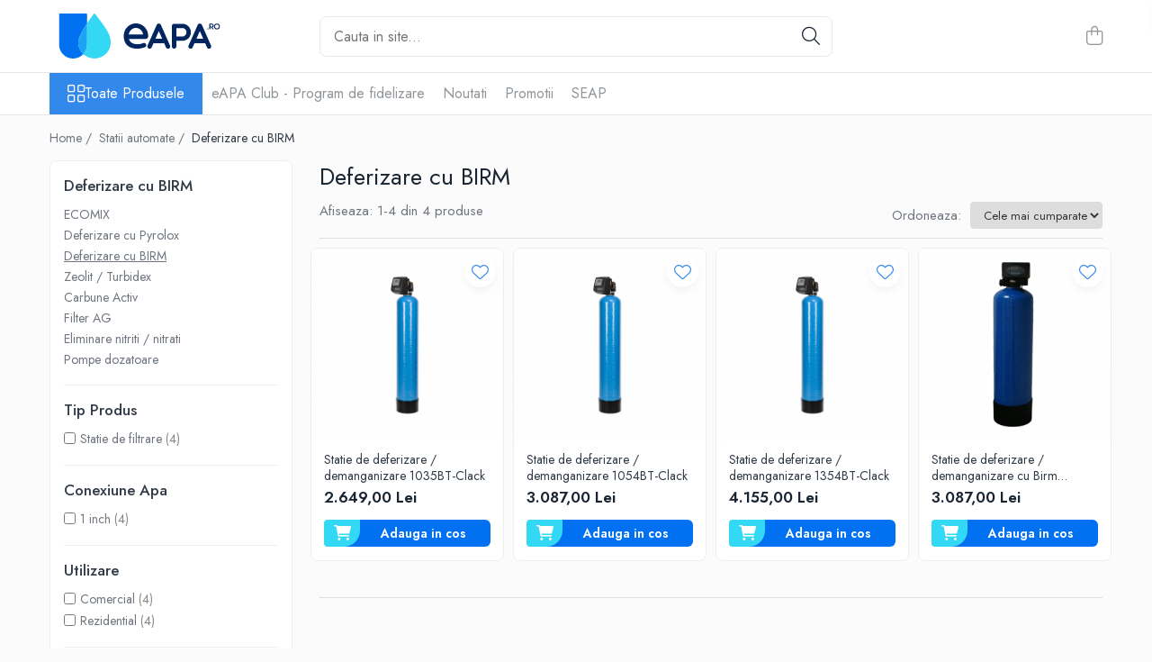

--- FILE ---
content_type: text/html; charset=UTF-8
request_url: https://www.eapa.ro/deferizare-cu-birm
body_size: 23028
content:
<!DOCTYPE html>

<html lang="ro-ro">

	<head>
		<meta charset="UTF-8">

		<script src="https://gomagcdn.ro/themes/fashion/js/lazysizes.min.js?v=10141333-4.242" async=""></script>

		<script>
			function g_js(callbk){typeof callbk === 'function' ? window.addEventListener("DOMContentLoaded", callbk, false) : false;}
		</script>

					<link rel="icon" sizes="48x48" href="https://gomagcdn.ro/domains2/eapa.ro/files/favicon/favicon8265.png">
			<link rel="apple-touch-icon" sizes="180x180" href="https://gomagcdn.ro/domains2/eapa.ro/files/favicon/favicon8265.png">
		
		<style>
			/*body.loading{overflow:hidden;}
			body.loading #wrapper{opacity: 0;visibility: hidden;}
			body #wrapper{opacity: 1;visibility: visible;transition:all .1s ease-out;}*/

			.main-header .main-menu{min-height:43px;}
			.-g-hide{visibility:hidden;opacity:0;}

					</style>
					<link rel="preconnect" href="https://fonts.googleapis.com" >
					<link rel="preconnect" href="https://fonts.gstatic.com" crossorigin>
		
		<link rel="preconnect" href="https://gomagcdn.ro"><link rel="dns-prefetch" href="https://fonts.googleapis.com" /><link rel="dns-prefetch" href="https://fonts.gstatic.com" /><link rel="dns-prefetch" href="https://connect.facebook.net" /><link rel="dns-prefetch" href="https://www.facebook.com" /><link rel="dns-prefetch" href="https://www.googletagmanager.com" />

					<link rel="preload" as="image" href="https://gomagcdn.ro/domains/aqualine.ro/files/product/large/statie-de-deferizare-demanganizare-1035bt-clack-883729.jpg"   >
					<link rel="preload" as="image" href="https://gomagcdn.ro/domains/aqualine.ro/files/product/large/statie-de-deferizare-demanganizare-1054bt-clack-093776.jpg"   >
					<link rel="preload" as="style" href="https://fonts.googleapis.com/css2?family=Jost:wght@200;300;400;500;600;700&display=swap" fetchpriority="high" onload="this.onload=null;this.rel='stylesheet'" crossorigin>
		
		<link rel="preload" href="https://gomagcdn.ro/themes/fashion/js/plugins.js?v=10141333-4.242" as="script">

		
					<link rel="preload" href="https://www.eapa.ro/theme/default.js?v=41730192263" as="script">
				
		<link rel="preload" href="https://gomagcdn.ro/themes/fashion/js/dev.js?v=10141333-4.242" as="script">

					<noscript>
				<link rel="stylesheet" href="https://fonts.googleapis.com/css2?family=Jost:wght@200;300;400;500;600;700&display=swap">
			</noscript>
		
					<link rel="stylesheet" href="https://gomagcdn.ro/themes/fashion/css/main-min-v2.css?v=10141333-4.242-1" data-values='{"blockScripts": "1"}'>
		
					<link rel="stylesheet" href="https://www.eapa.ro/theme/default.css?v=41730192263">
		
						<link rel="stylesheet" href="https://gomagcdn.ro/themes/fashion/css/dev-style.css?v=10141333-4.242-1">
		
		
		
		<link rel="alternate" hreflang="x-default" href="https://www.eapa.ro/deferizare-cu-birm?_crawl=0">
									<!-- Google tag (gtag.js) -->
<script async src="https://www.googletagmanager.com/gtag/js?id=AW-16676620453"></script>
<script>
  window.dataLayer = window.dataLayer || [];
  function gtag(){dataLayer.push(arguments);}
  gtag('js', new Date());

  gtag('config', 'AW-16676620453');
</script>					
		<meta name="expires" content="never">
		<meta name="revisit-after" content="1 days">
					<meta name="author" content="Gomag">
				<title>Deferizare  cu BIRM</title>


					<meta name="robots" content="index,follow" />
						
		<meta name="description" content="Deferizare  cu BIRM">
		<meta class="viewport" name="viewport" content="width=device-width, initial-scale=1.0, user-scalable=no">
							<meta property="og:description" content="Deferizare  cu BIRM"/>
							<meta property="og:image" content="https://www.eapa.rohttps://gomagcdn.ro/domains2/eapa.ro/files/company/logo-eapa-8286378082.svg"/>
															<link rel="canonical" href="https://www.eapa.ro/deferizare-cu-birm" />
			<meta property="og:url" content="https://www.eapa.ro/deferizare-cu-birm"/>
						
		<meta name="distribution" content="Global">
		<meta name="owner" content="www.eapa.ro">
		<meta name="publisher" content="www.eapa.ro">
		<meta name="rating" content="General">
		<meta name="copyright" content="Copyright www.eapa.ro 2026. All rights reserved">
		<link rel="search" href="https://www.eapa.ro/opensearch.ro.xml" type="application/opensearchdescription+xml" title="Cautare"/>

		
							<script src="https://gomagcdn.ro/themes/fashion/js/jquery-2.1.4.min.js"></script>
			<script defer src="https://gomagcdn.ro/themes/fashion/js/jquery.autocomplete.js?v=20181023"></script>
			<script src="https://gomagcdn.ro/themes/fashion/js/gomag.config.js?v=10141333-4.242"></script>
			<script src="https://gomagcdn.ro/themes/fashion/js/gomag.js?v=10141333-4.242"></script>
		
													
<script>
	var items = [];
	
			items.push(
			{
				id		:'1035BT-Clack',
				name	:'Statie de deferizare / demanganizare 1035BT-Clack',
				brand	:'CLACK',
				category:'Deferizare  cu BIRM',
				price	:2649.0000,
				google_business_vertical: 'retail'
			}
		);
			items.push(
			{
				id		:'1054BT-Clack',
				name	:'Statie de deferizare / demanganizare 1054BT-Clack',
				brand	:'CLACK',
				category:'Deferizare  cu BIRM',
				price	:3087.0000,
				google_business_vertical: 'retail'
			}
		);
			items.push(
			{
				id		:'1354BT-Clack',
				name	:'Statie de deferizare / demanganizare 1354BT-Clack',
				brand	:'CLACK',
				category:'Deferizare  cu BIRM',
				price	:4155.0000,
				google_business_vertical: 'retail'
			}
		);
			items.push(
			{
				id		:'1354BT-RX',
				name	:'Statie de deferizare / demanganizare cu Birm Bluesoft 1354BT-RX',
				brand	:'BLUESOFT',
				category:'Deferizare  cu BIRM',
				price	:3087.0000,
				google_business_vertical: 'retail'
			}
		);
	
	gtag('event', 'view_item_list', {
					item_list_id: '167',
			item_list_name: 'Deferizare  cu BIRM',
				send_to	: 'AW-16676620453',
		value	: 0,
		items	: [items]
	});
</script><script>	
	$(document).ready(function(){
		
		$(document).on('click', $GomagConfig.cartSummaryItemRemoveButton, function() {
			var productId = $(this).attr("data-product");
			var productSku = $(this).attr("data-productsku");
			var productPrice = $(this).attr("data-productprice");
			var productQty = $(this).attr("data-qty");
			
			gtag('event', 'remove_from_cart', {
					send_to	: 'AW-16676620453',
					value	: parseFloat(productQty) * parseFloat(productPrice),
					items:[{
						id		: productSku,
						quantity: productQty,
						price	: productPrice		 
				}]
			})
			
		})
	
		$(document).on('click', $GomagConfig.checkoutItemRemoveButton, function() {
			
			var itemKey = $(this).attr('id').replace('__checkoutItemRemove','');
			var productId = $(this).data("product");
			var productSku = $(this).attr("productsku");
			var productPrice = $(this).attr("productprice");
			var productQty = $('#quantityToAdd_'+itemKey).val();
			
			gtag('event', 'remove_from_cart', {
				send_to	: 'AW-16676620453',
				value	: parseFloat(productQty) * parseFloat(productPrice),
				items	:[{
					id		: productSku,
					quantity: productQty,
					price	: productPrice
				}]
			})
			
		})
	});		
	
</script>
<!-- Global site tag (gtag.js) - Google Analytics -->
<script async src="https://www.googletagmanager.com/gtag/js?id=G-13PBZ4LXRQ"></script>
	<script>
 window.dataLayer = window.dataLayer || [];
  function gtag(){dataLayer.push(arguments);}
    var cookieValue = '';
  var name = 'g_c_consent' + "=";
  var decodedCookie = decodeURIComponent(document.cookie);
  var ca = decodedCookie.split(';');
  for(var i = 0; i <ca.length; i++) {
	var c = ca[i];
	while (c.charAt(0) == ' ') {
	  c = c.substring(1);
	}
	if (c.indexOf(name) == 0) {
	  cookieValue = c.substring(name.length, c.length);
	}
  }



if(cookieValue == ''){
	gtag('consent', 'default', {
	  'ad_storage': 'granted',
	  'ad_user_data': 'granted',
	  'ad_personalization': 'granted',
	  'analytics_storage': 'granted',
	  'personalization_storage': 'granted',
	  'functionality_storage': 'granted',
	  'security_storage': 'granted'
	});
	} else if(cookieValue != '-1'){


			gtag('consent', 'default', {
			'ad_storage': 'granted',
			'ad_user_data': 'granted',
			'ad_personalization': 'granted',
			'analytics_storage': 'granted',
			'personalization_storage': 'granted',
			'functionality_storage': 'granted',
			'security_storage': 'granted'
		});
	} else {
	 gtag('consent', 'default', {
		  'ad_storage': 'denied',
		  'ad_user_data': 'denied',
		  'ad_personalization': 'denied',
		  'analytics_storage': 'denied',
			'personalization_storage': 'denied',
			'functionality_storage': 'denied',
			'security_storage': 'denied'
		});

		 }
</script>
<script>

	
  gtag('js', new Date());

 
$.Gomag.bind('Cookie/Policy/Consent/Denied', function(){
	gtag('consent', 'update', {
		  'ad_storage': 'denied',
		  'ad_user_data': 'denied',
		  'ad_personalization': 'denied',
		  'analytics_storage': 'denied',
			'personalization_storage': 'denied',
			'functionality_storage': 'denied',
			'security_storage': 'denied'
		});
		})
$.Gomag.bind('Cookie/Policy/Consent/Granted', function(){
	gtag('consent', 'update', {
		  'ad_storage': 'granted',
		  'ad_user_data': 'granted',
		  'ad_personalization': 'granted',
		  'analytics_storage': 'granted',
			'personalization_storage': 'granted',
			'functionality_storage': 'granted',
			'security_storage': 'granted'
		});
		})
  gtag('config', 'G-13PBZ4LXRQ', {allow_enhanced_conversions: true });
</script>
<script>
	function gaBuildProductVariant(product)
	{
		let _return = '';
		if(product.version != undefined)
		{
			$.each(product.version, function(i, a){
				_return += (_return == '' ? '' : ', ')+a.value;
			})
		}
		return _return;
	}

</script>
<script>
	$.Gomag.bind('Product/Add/To/Cart/After/Listing', function gaProductAddToCartLV4(event, data) {
		if(data.product !== undefined) {
			var gaProduct = false;
			if(typeof(gaProducts) != 'undefined' && gaProducts[data.product.id] != undefined)
			{
				gaProduct = gaProducts[data.product.id];

			}

			if(gaProduct == false)
			{
				gaProduct = {};
				gaProduct.item_id = data.product.id;
				gaProduct.currency = data.product.currency ? (String(data.product.currency).toLowerCase() == 'lei' ? 'RON' : data.product.currency) : 'RON';
				gaProduct.item_name =  data.product.sku ;
				gaProduct.item_variant= gaBuildProductVariant(data.product);
				gaProduct.item_brand = data.product.brand;
				gaProduct.item_category = data.product.category;

			}

			gaProduct.price = parseFloat(data.product.price).toFixed(2);
			gaProduct.quantity = data.product.productQuantity;
			gtag("event", "add_to_cart", {
				currency: gaProduct.currency,
				value: parseFloat(gaProduct.price) * parseFloat(gaProduct.quantity),
				items: [
					gaProduct
				]
			});

		}
	})
	$.Gomag.bind('Product/Add/To/Cart/After/Details', function gaProductAddToCartDV4(event, data){

		if(data.product !== undefined){

			var gaProduct = false;
			if(
				typeof(gaProducts) != 'undefined'
				&&
				gaProducts[data.product.id] != undefined
			)
			{
				var gaProduct = gaProducts[data.product.id];
			}

			if(gaProduct == false)
			{
				gaProduct = {};
				gaProduct.item_id = data.product.id;
				gaProduct.currency = data.product.currency ? (String(data.product.currency).toLowerCase() == 'lei' ? 'RON' : data.product.currency) : 'RON';
				gaProduct.item_name =  data.product.sku ;
				gaProduct.item_variant= gaBuildProductVariant(data.product);
				gaProduct.item_brand = data.product.brand;
				gaProduct.item_category = data.product.category;

			}

			gaProduct.price = parseFloat(data.product.price).toFixed(2);
			gaProduct.quantity = data.product.productQuantity;


			gtag("event", "add_to_cart", {
			  currency: gaProduct.currency,
			  value: parseFloat(gaProduct.price) * parseFloat(gaProduct.quantity),
			  items: [
				gaProduct
			  ]
			});
        }

	})
	 $.Gomag.bind('Product/Remove/From/Cart', function gaProductRemovedFromCartV4(event, data){
		var envData = $.Gomag.getEnvData();
		var products = envData.products;

		if(data.data.product !== undefined && products[data.data.product] !== undefined){


			var dataProduct = products[data.data.product];


			gaProduct = {};
			gaProduct.item_id = dataProduct.id;

			gaProduct.item_name =   dataProduct.sku ;
			gaProduct.currency = dataProduct.currency ? (String(dataProduct.currency).toLowerCase() == 'lei' ? 'RON' : dataProduct.currency) : 'RON';
			gaProduct.item_category = dataProduct.category;
			gaProduct.item_brand = dataProduct.brand;
			gaProduct.price = parseFloat(dataProduct.price).toFixed(2);
			gaProduct.quantity = data.data.quantity;
			gaProduct.item_variant= gaBuildProductVariant(dataProduct);
			gtag("event", "remove_from_cart", {
			  currency: gaProduct.currency,
			  value: parseFloat(gaProduct.price) * parseFloat(gaProduct.quantity),
			  items: [
				gaProduct
			  ]
			});
        }

	});

	 $.Gomag.bind('Cart/Quantity/Update', function gaCartQuantityUpdateV4(event, data){
		var envData = $.Gomag.getEnvData();
		var products = envData.products;
		if(!data.data.finalQuantity || !data.data.initialQuantity)
		{
			return false;
		}
		var dataProduct = products[data.data.product];
		if(dataProduct == undefined)
		{
			return false;
		}

		gaProduct = {};
		gaProduct.item_id = dataProduct.id;
		gaProduct.currency = dataProduct.currency ? (String(dataProduct.currency).toLowerCase() == 'lei' ? 'RON' : dataProduct.currency) : 'RON';
		gaProduct.item_name =  dataProduct.sku ;

		gaProduct.item_category = dataProduct.category;
		gaProduct.item_brand = dataProduct.brand;
		gaProduct.price = parseFloat(dataProduct.price).toFixed(2);
		gaProduct.item_variant= gaBuildProductVariant(dataProduct);
		if(parseFloat(data.data.initialQuantity) < parseFloat(data.data.finalQuantity))
		{
			var quantity = parseFloat(data.data.finalQuantity) - parseFloat(data.data.initialQuantity);
			gaProduct.quantity = quantity;

			gtag("event", "add_to_cart", {
			  currency: gaProduct.currency,
			  value: parseFloat(gaProduct.price) * parseFloat(gaProduct.quantity),
			  items: [
				gaProduct
			  ]
			});
		}
		else if(parseFloat(data.data.initialQuantity) > parseFloat(data.data.finalQuantity))
		{
			var quantity = parseFloat(data.data.initialQuantity) - parseFloat(data.data.finalQuantity);
			gaProduct.quantity = quantity;
			gtag("event", "remove_from_cart", {
			  currency: gaProduct.currency,
			  value: parseFloat(gaProduct.price) * parseFloat(gaProduct.quantity),
			  items: [
				gaProduct
			  ]
			});
		}

	});

</script>
<script>
function gmsc(name, value)
{
	if(value != undefined && value)
	{
		var expires = new Date();
		expires.setTime(expires.getTime() + parseInt(3600*24*1000*90));
		document.cookie = encodeURIComponent(name) + "=" + encodeURIComponent(value) + '; expires='+ expires.toUTCString() + "; path=/";
	}
}
let gmqs = window.location.search;
let gmup = new URLSearchParams(gmqs);
gmsc('g_sc', gmup.get('shop_campaign'));
gmsc('shop_utm_campaign', gmup.get('utm_campaign'));
gmsc('shop_utm_medium', gmup.get('utm_medium'));
gmsc('shop_utm_source', gmup.get('utm_source'));
</script><!-- Facebook Pixel Code -->
				<script>
				!function(f,b,e,v,n,t,s){if(f.fbq)return;n=f.fbq=function(){n.callMethod?
				n.callMethod.apply(n,arguments):n.queue.push(arguments)};if(!f._fbq)f._fbq=n;
				n.push=n;n.loaded=!0;n.version="2.0";n.queue=[];t=b.createElement(e);t.async=!0;
				t.src=v;s=b.getElementsByTagName(e)[0];s.parentNode.insertBefore(t,s)}(window,
				document,"script","//connect.facebook.net/en_US/fbevents.js");

				fbq("init", "818141570485364");
				fbq("track", "PageView");</script>
				<!-- End Facebook Pixel Code -->
				<script>
				$.Gomag.bind('User/Ajax/Data/Loaded', function(event, data){
					if(data != undefined && data.data != undefined)
					{
						var eventData = data.data;
						if(eventData.facebookUserData != undefined)
						{
							$('body').append(eventData.facebookUserData);
						}
					}
				})
				</script>
				<meta name="facebook-domain-verification" content="5ztmpkbmeln632if14v75cs5h1u589" /><script>
	$.Gomag.bind('Product/Add/To/Cart/After/Listing', function(event, data){
		if(data.product !== undefined){
			gtag('event', 'add_to_cart', {
				send_to	: 'AW-16676620453',
				value	: parseFloat(data.product.productQuantity) * parseFloat(data.product.price),
				items	:[{
					id		: data.product.sku,
					name	: data.product.name,
					brand	: data.product.brand,
					category: data.product.category,
					quantity: data.product.productQuantity,
					price	: data.product.price
				 
			}]
		   })
        }
	})
	$.Gomag.bind('Product/Add/To/Cart/After/Details', function(event, data){
		
		if(data.product !== undefined){
			gtag('event', 'add_to_cart', {
				send_to: 'AW-16676620453',
				value: parseFloat(data.product.productQuantity) * parseFloat(data.product.price),
				items: [{
					id: data.product.sku,
					name		: data.product.name,
					brand		: data.product.brand,
					category	: data.product.category,
					quantity	: data.product.productQuantity,
					price		: data.product.price
				}]	
			})
		}
	})
   
</script>					
		
	</head>

	<body class="" style="">

		<script >
			function _addCss(url, attribute, value, loaded){
				var _s = document.createElement('link');
				_s.rel = 'stylesheet';
				_s.href = url;
				_s.type = 'text/css';
				if(attribute)
				{
					_s.setAttribute(attribute, value)
				}
				if(loaded){
					_s.onload = function(){
						var dom = document.getElementsByTagName('body')[0];
						//dom.classList.remove('loading');
					}
				}
				var _st = document.getElementsByTagName('link')[0];
				_st.parentNode.insertBefore(_s, _st);
			}
			//_addCss('https://fonts.googleapis.com/css2?family=Open+Sans:ital,wght@0,300;0,400;0,600;0,700;1,300;1,400&display=swap');
			_addCss('https://gomagcdn.ro/themes/_fonts/Open-Sans.css');

		</script>
		<script>
				/*setTimeout(
				  function()
				  {
				   document.getElementsByTagName('body')[0].classList.remove('loading');
				  }, 1000);*/
		</script>
							
		
		<div id="wrapper">
			<!-- BLOCK:02ed46b0495c6d562b86e62289db4578 start -->
<div id="_cartSummary" class="hide"></div>

<script >
	$(document).ready(function() {

		$(document).on('keypress', '.-g-input-loader', function(){
			$(this).addClass('-g-input-loading');
		})

		$.Gomag.bind('Product/Add/To/Cart/After', function(eventResponse, properties)
		{
									var data = JSON.parse(properties.data);
			$('.q-cart').html(data.quantity);
			if(parseFloat(data.quantity) > 0)
			{
				$('.q-cart').removeClass('hide');
			}
			else
			{
				$('.q-cart').addClass('hide');
			}
			$('.cartPrice').html(data.subtotal + ' ' + data.currency);
			$('.cartProductCount').html(data.quantity);


		})
		$('#_cartSummary').on('updateCart', function(event, cart) {
			var t = $(this);

			$.get('https://www.eapa.ro/cart-update', {
				cart: cart
			}, function(data) {

				$('.q-cart').html(data.quantity);
				if(parseFloat(data.quantity) > 0)
				{
					$('.q-cart').removeClass('hide');
				}
				else
				{
					$('.q-cart').addClass('hide');
				}
				$('.cartPrice').html(data.subtotal + ' ' + data.currency);
				$('.cartProductCount').html(data.quantity);
			}, 'json');
			window.ga = window.ga || function() {
				(ga.q = ga.q || []).push(arguments)
			};
			ga('send', 'event', 'Buton', 'Click', 'Adauga_Cos');
		});

		if(window.gtag_report_conversion) {
			$(document).on("click", 'li.phone-m', function() {
				var phoneNo = $('li.phone-m').children( "a").attr('href');
				gtag_report_conversion(phoneNo);
			});

		}

	});
</script>



<header class="main-header container-bg clearfix" data-block="headerBlock">
	<div class="discount-tape container-h full -g-hide" id="_gomagHellobar"></div>

		
	<div class="top-head-bg container-h full">

		<div class="top-head container-h">
			<div class="row">
				<div class="col-md-3 col-sm-3 col-xs-5 logo-h">
					
	<a href="https://www.eapa.ro" id="logo" data-pageId="2">
		<img src="https://gomagcdn.ro/domains2/eapa.ro/files/company/logo-eapa-8286378082.svg" fetchpriority="high" class="img-responsive" alt="eApa - Magazinul tău pentru soluții de filtrare și tratare a apei" title="eApa - Magazinul tău pentru soluții de filtrare și tratare a apei" width="200" height="50" style="width:auto;">
	</a>
				</div>
				<div class="col-md-4 col-sm-4 col-xs-7 main search-form-box">
					
<form name="search-form" class="search-form" action="https://www.eapa.ro/produse" id="_searchFormMainHeader">

	<input id="_autocompleteSearchMainHeader" name="c" class="input-placeholder -g-input-loader" type="text" placeholder="Cauta in site..." aria-label="Search"  value="">
	<button id="_doSearch" class="search-button" aria-hidden="true">
		<i class="fa fa-search" aria-hidden="true"></i>
	</button>

				<script >
			$(document).ready(function() {

				$('#_autocompleteSearchMainHeader').autocomplete({
					serviceUrl: 'https://www.eapa.ro/autocomplete',
					minChars: 2,
					deferRequestBy: 700,
					appendTo: '#_searchFormMainHeader',
					width: parseInt($('#_doSearch').offset().left) - parseInt($('#_autocompleteSearchMainHeader').offset().left),
					formatResult: function(suggestion, currentValue) {
						return suggestion.value;
					},
					onSelect: function(suggestion) {
						$(this).val(suggestion.data);
					},
					onSearchComplete: function(suggestion) {
						$(this).removeClass('-g-input-loading');
					}
				});
				$(document).on('click', '#_doSearch', function(e){
					e.preventDefault();
					if($('#_autocompleteSearchMainHeader').val() != '')
					{
						$('#_searchFormMainHeader').submit();
					}
				})
			});
		</script>
	

</form>
				</div>
				<div class="col-md-5 col-sm-5 acount-section">
					
<ul>
	<li class="search-m hide">
		<a href="#" class="-g-no-url" aria-label="Cauta in site..." data-pageId="">
			<i class="fa fa-search search-open" aria-hidden="true"></i>
			<i style="display:none" class="fa fa-times search-close" aria-hidden="true"></i>
		</a>
	</li>
	<li class="-g-user-icon -g-user-icon-empty">
			
	</li>
	
				<li class="wishlist-header hide">
		<a href="https://www.eapa.ro/wishlist" aria-label="Wishlist" data-pageId="28">
			<span class="-g-wishlist-product-count -g-hide"></span>
			<i class="fa fa-heart-o" aria-hidden="true"></i>
			<span class="">Favorite</span>
		</a>
	</li>
	<li class="cart-header-btn cart">
		<a class="cart-drop _showCartHeader" href="https://www.eapa.ro/cos-de-cumparaturi" aria-label="Cos de cumparaturi">
			<span class="q-cart hide">0</span>
			<i class="fa fa-shopping-bag" aria-hidden="true"></i>
			<span class="count cartPrice">0,00
				
			</span>
		</a>
					<div class="cart-dd  _cartShow cart-closed"></div>
			</li>

	</ul>

	<script>
		$(document).ready(function() {
			//Cart
							$('.cart').mouseenter(function() {
					$.Gomag.showCartSummary('div._cartShow');
				}).mouseleave(function() {
					$.Gomag.hideCartSummary('div._cartShow');
					$('div._cartShow').removeClass('cart-open');
				});
						$(document).on('click', '.dropdown-toggle', function() {
				window.location = $(this).attr('href');
			})
		})
	</script>

				</div>
			</div>
		</div>
	</div>


<div id="navigation">
	<nav id="main-menu" class="main-menu container-h full clearfix">
		<a href="#" class="menu-trg -g-no-url" title="Produse">
			<span>&nbsp;</span>
		</a>
		
<div class="container-h nav-menu-hh clearfix">

	<!-- BASE MENU -->
	<ul class="
			nav-menu base-menu
			
			
		">

		<li class="all-product-button menu-drop">
			<a class="" href="#mm-2">Toate Produsele <i class="fa fa-angle-down"></i></a>
			<div class="menu-dd">
				

	<ul class="FH">
			
		<li class="ifDrop __GomagMM ">
							<a
					href="https://www.eapa.ro/dedurizare"
					class="  "
					rel="  "
					
					title="Dedurizare"
					data-Gomag=''
					data-block-name="mainMenuD0"
					data-pageId= "80"
					data-block="mainMenuD">
											<span class="list">Dedurizare</span>
						<i class="fa fa-angle-right"></i>
				</a>

										<ul class="drop-list clearfix w100">
															<li class="image">
																	</li>
																																						<li class="fl">
										<div class="col">
											<p class="title">
												<a
												href="https://www.eapa.ro/dedurizator-tip-cabinet"
												class="title    "
												rel="  "
												
												title="Dedurizator tip Cabinet"
												data-Gomag=''
												data-block-name="mainMenuD1"
												data-block="mainMenuD"
												data-pageId= "80"
												>
																										Dedurizator tip Cabinet
												</a>
											</p>
																						
										</div>
									</li>
																																<li class="fl">
										<div class="col">
											<p class="title">
												<a
												href="https://www.eapa.ro/dedurizator-simplex"
												class="title    "
												rel="  "
												
												title="Dedurizator Simplex"
												data-Gomag=''
												data-block-name="mainMenuD1"
												data-block="mainMenuD"
												data-pageId= "80"
												>
																										Dedurizator Simplex
												</a>
											</p>
																						
										</div>
									</li>
																																<li class="fl">
										<div class="col">
											<p class="title">
												<a
												href="https://www.eapa.ro/dedurizator-duplex"
												class="title    "
												rel="  "
												
												title="Dedurizator Duplex"
												data-Gomag=''
												data-block-name="mainMenuD1"
												data-block="mainMenuD"
												data-pageId= "80"
												>
																										Dedurizator Duplex
												</a>
											</p>
																						
										</div>
									</li>
																													</ul>
									
		</li>
		
		<li class="ifDrop __GomagMM ">
							<a
					href="https://www.eapa.ro/carcase-si-filtre"
					class="  "
					rel="  "
					
					title="Carcase si filtre"
					data-Gomag=''
					data-block-name="mainMenuD0"
					data-pageId= "80"
					data-block="mainMenuD">
											<span class="list">Carcase si filtre</span>
						<i class="fa fa-angle-right"></i>
				</a>

										<ul class="drop-list clearfix w100">
															<li class="image">
																	</li>
																																						<li class="fl">
										<div class="col">
											<p class="title">
												<a
												href="https://www.eapa.ro/filtre-5"
												class="title    "
												rel="  "
												
												title="Filtre 5""
												data-Gomag=''
												data-block-name="mainMenuD1"
												data-block="mainMenuD"
												data-pageId= "80"
												>
																										Filtre 5&quot;
												</a>
											</p>
																						
										</div>
									</li>
																																<li class="fl">
										<div class="col">
											<p class="title">
												<a
												href="https://www.eapa.ro/filtre-10"
												class="title    "
												rel="  "
												
												title="Filtre 10""
												data-Gomag=''
												data-block-name="mainMenuD1"
												data-block="mainMenuD"
												data-pageId= "80"
												>
																										Filtre 10&quot;
												</a>
											</p>
																						
										</div>
									</li>
																																<li class="fl">
										<div class="col">
											<p class="title">
												<a
												href="https://www.eapa.ro/filtre-20-slim"
												class="title    "
												rel="  "
												
												title="Filtre 20" slim"
												data-Gomag=''
												data-block-name="mainMenuD1"
												data-block="mainMenuD"
												data-pageId= "80"
												>
																										Filtre 20&quot; slim
												</a>
											</p>
																						
										</div>
									</li>
																																<li class="fl">
										<div class="col">
											<p class="title">
												<a
												href="https://www.eapa.ro/filtre-big-blue-10"
												class="title    "
												rel="  "
												
												title="Filtre Big Blue 10""
												data-Gomag=''
												data-block-name="mainMenuD1"
												data-block="mainMenuD"
												data-pageId= "80"
												>
																										Filtre Big Blue 10&quot;
												</a>
											</p>
																						
										</div>
									</li>
																																<li class="fl">
										<div class="col">
											<p class="title">
												<a
												href="https://www.eapa.ro/filtre-big-blue-20"
												class="title    "
												rel="  "
												
												title="Filtre Big Blue 20""
												data-Gomag=''
												data-block-name="mainMenuD1"
												data-block="mainMenuD"
												data-pageId= "80"
												>
																										Filtre Big Blue 20&quot;
												</a>
											</p>
																						
										</div>
									</li>
																																<li class="fl">
										<div class="col">
											<p class="title">
												<a
												href="https://www.eapa.ro/filtre-cintropur"
												class="title    "
												rel="  "
												
												title="Filtre Cintropur"
												data-Gomag=''
												data-block-name="mainMenuD1"
												data-block="mainMenuD"
												data-pageId= "80"
												>
																										Filtre Cintropur
												</a>
											</p>
																						
										</div>
									</li>
																																<li class="fl">
										<div class="col">
											<p class="title">
												<a
												href="https://www.eapa.ro/sisteme-duplex-triplex"
												class="title    "
												rel="  "
												
												title="Sisteme duplex / triplex"
												data-Gomag=''
												data-block-name="mainMenuD1"
												data-block="mainMenuD"
												data-pageId= "80"
												>
																										Sisteme duplex / triplex
												</a>
											</p>
																						
										</div>
									</li>
																																<li class="fl">
										<div class="col">
											<p class="title">
												<a
												href="https://www.eapa.ro/filtre-speciale"
												class="title    "
												rel="  "
												
												title="Filtre speciale"
												data-Gomag=''
												data-block-name="mainMenuD1"
												data-block="mainMenuD"
												data-pageId= "80"
												>
																										Filtre speciale
												</a>
											</p>
																						
										</div>
									</li>
																																<li class="fl">
										<div class="col">
											<p class="title">
												<a
												href="https://www.eapa.ro/filtre-casnice"
												class="title    "
												rel="  "
												
												title="Filtre Casnice"
												data-Gomag=''
												data-block-name="mainMenuD1"
												data-block="mainMenuD"
												data-pageId= "80"
												>
																										Filtre Casnice
												</a>
											</p>
																						
										</div>
									</li>
																													</ul>
									
		</li>
		
		<li class="ifDrop __GomagMM ">
							<a
					href="https://www.eapa.ro/consumabile"
					class="  "
					rel="  "
					
					title="Consumabile"
					data-Gomag=''
					data-block-name="mainMenuD0"
					data-pageId= "80"
					data-block="mainMenuD">
											<span class="list">Consumabile</span>
						<i class="fa fa-angle-right"></i>
				</a>

										<ul class="drop-list clearfix w100">
															<li class="image">
																	</li>
																																						<li class="fl">
										<div class="col">
											<p class="title">
												<a
												href="https://www.eapa.ro/cartuse-5"
												class="title    "
												rel="  "
												
												title="Cartuse 5""
												data-Gomag=''
												data-block-name="mainMenuD1"
												data-block="mainMenuD"
												data-pageId= "80"
												>
																										Cartuse 5&quot;
												</a>
											</p>
																						
										</div>
									</li>
																																<li class="fl">
										<div class="col">
											<p class="title">
												<a
												href="https://www.eapa.ro/cartuse-clasice-10"
												class="title    "
												rel="  "
												
												title="Cartuse clasice 10""
												data-Gomag=''
												data-block-name="mainMenuD1"
												data-block="mainMenuD"
												data-pageId= "80"
												>
																										Cartuse clasice 10&quot;
												</a>
											</p>
																						
										</div>
									</li>
																																<li class="fl">
										<div class="col">
											<p class="title">
												<a
												href="https://www.eapa.ro/cartuse-slim-20"
												class="title    "
												rel="  "
												
												title="Cartuse slim 20""
												data-Gomag=''
												data-block-name="mainMenuD1"
												data-block="mainMenuD"
												data-pageId= "80"
												>
																										Cartuse slim 20&quot;
												</a>
											</p>
																						
										</div>
									</li>
																																<li class="fl">
										<div class="col">
											<p class="title">
												<a
												href="https://www.eapa.ro/cartuse-big-blue-10"
												class="title    "
												rel="  "
												
												title="Cartuse Big Blue 10""
												data-Gomag=''
												data-block-name="mainMenuD1"
												data-block="mainMenuD"
												data-pageId= "80"
												>
																										Cartuse Big Blue 10&quot;
												</a>
											</p>
																						
										</div>
									</li>
																																<li class="fl">
										<div class="col">
											<p class="title">
												<a
												href="https://www.eapa.ro/cartuse-big-blue-20"
												class="title    "
												rel="  "
												
												title="Cartuse Big Blue 20""
												data-Gomag=''
												data-block-name="mainMenuD1"
												data-block="mainMenuD"
												data-pageId= "80"
												>
																										Cartuse Big Blue 20&quot;
												</a>
											</p>
																						
										</div>
									</li>
																																<li class="fl">
										<div class="col">
											<p class="title">
												<a
												href="https://www.eapa.ro/seturi-de-cartuse"
												class="title    "
												rel="  "
												
												title="Seturi de cartuse"
												data-Gomag=''
												data-block-name="mainMenuD1"
												data-block="mainMenuD"
												data-pageId= "80"
												>
																										Seturi de cartuse
												</a>
											</p>
																						
										</div>
									</li>
																																<li class="fl">
										<div class="col">
											<p class="title">
												<a
												href="https://www.eapa.ro/mansoane-cintropur"
												class="title    "
												rel="  "
												
												title="Mansoane Cintropur"
												data-Gomag=''
												data-block-name="mainMenuD1"
												data-block="mainMenuD"
												data-pageId= "80"
												>
																										Mansoane Cintropur
												</a>
											</p>
																						
										</div>
									</li>
																																<li class="fl">
										<div class="col">
											<p class="title">
												<a
												href="https://www.eapa.ro/membrane-osmoza-inversa"
												class="title    "
												rel="  "
												
												title="Membrane osmoza inversa"
												data-Gomag=''
												data-block-name="mainMenuD1"
												data-block="mainMenuD"
												data-pageId= "80"
												>
																										Membrane osmoza inversa
												</a>
											</p>
																						
										</div>
									</li>
																																<li class="fl">
										<div class="col">
											<p class="title">
												<a
												href="https://www.eapa.ro/membrana-ultrafiltrare"
												class="title    "
												rel="  "
												
												title="Membrana Ultrafiltrare"
												data-Gomag=''
												data-block-name="mainMenuD1"
												data-block="mainMenuD"
												data-pageId= "80"
												>
																										Membrana Ultrafiltrare
												</a>
											</p>
																						
										</div>
									</li>
																																<li class="fl">
										<div class="col">
											<p class="title">
												<a
												href="https://www.eapa.ro/cartuse-in-line"
												class="title    "
												rel="  "
												
												title="Cartuse In-Line"
												data-Gomag=''
												data-block-name="mainMenuD1"
												data-block="mainMenuD"
												data-pageId= "80"
												>
																										Cartuse In-Line
												</a>
											</p>
																						
										</div>
									</li>
																																<li class="fl">
										<div class="col">
											<p class="title">
												<a
												href="https://www.eapa.ro/cartuse-diverse"
												class="title    "
												rel="  "
												
												title="Cartuse diverse"
												data-Gomag=''
												data-block-name="mainMenuD1"
												data-block="mainMenuD"
												data-pageId= "80"
												>
																										Cartuse diverse
												</a>
											</p>
																						
										</div>
									</li>
																																<li class="fl">
										<div class="col">
											<p class="title">
												<a
												href="https://www.eapa.ro/cartuse-atipice"
												class="title    "
												rel="  "
												
												title="Cartuse atipice"
												data-Gomag=''
												data-block-name="mainMenuD1"
												data-block="mainMenuD"
												data-pageId= "80"
												>
																										Cartuse atipice
												</a>
											</p>
																						
										</div>
									</li>
																																<li class="fl">
										<div class="col">
											<p class="title">
												<a
												href="https://www.eapa.ro/lampi-uv-de-schimb"
												class="title    "
												rel="  "
												
												title="Lampi UV de schimb"
												data-Gomag=''
												data-block-name="mainMenuD1"
												data-block="mainMenuD"
												data-pageId= "80"
												>
																										Lampi UV de schimb
												</a>
											</p>
																						
										</div>
									</li>
																													</ul>
									
		</li>
		
		<li class="ifDrop __GomagMM ">
							<a
					href="https://www.eapa.ro/sisteme-de-filtrare"
					class="  "
					rel="  "
					
					title="Sisteme de filtrare"
					data-Gomag=''
					data-block-name="mainMenuD0"
					data-pageId= "80"
					data-block="mainMenuD">
											<span class="list">Sisteme de filtrare</span>
						<i class="fa fa-angle-right"></i>
				</a>

										<ul class="drop-list clearfix w100">
															<li class="image">
																	</li>
																																						<li class="fl">
										<div class="col">
											<p class="title">
												<a
												href="https://www.eapa.ro/microfiltrare"
												class="title    "
												rel="  "
												
												title="Microfiltrare"
												data-Gomag=''
												data-block-name="mainMenuD1"
												data-block="mainMenuD"
												data-pageId= "80"
												>
																										Microfiltrare
												</a>
											</p>
																						
										</div>
									</li>
																																<li class="fl">
										<div class="col">
											<p class="title">
												<a
												href="https://www.eapa.ro/ultrafiltrare"
												class="title    "
												rel="  "
												
												title="Ultrafiltrare"
												data-Gomag=''
												data-block-name="mainMenuD1"
												data-block="mainMenuD"
												data-pageId= "80"
												>
																										Ultrafiltrare
												</a>
											</p>
																						
										</div>
									</li>
																																<li class="fl">
										<div class="col">
											<p class="title">
												<a
												href="https://www.eapa.ro/sterilizare-cu-uv"
												class="title    "
												rel="  "
												
												title="Sterilizare cu UV"
												data-Gomag=''
												data-block-name="mainMenuD1"
												data-block="mainMenuD"
												data-pageId= "80"
												>
																										Sterilizare cu UV
												</a>
											</p>
																						
										</div>
									</li>
																																<li class="fl">
										<div class="col">
											<p class="title">
												<a
												href="https://www.eapa.ro/dozatoare"
												class="title    "
												rel="  "
												
												title="Dozatoare"
												data-Gomag=''
												data-block-name="mainMenuD1"
												data-block="mainMenuD"
												data-pageId= "80"
												>
																										Dozatoare
												</a>
											</p>
																						
										</div>
									</li>
																													</ul>
									
		</li>
		
		<li class="ifDrop __GomagMM ">
							<a
					href="https://www.eapa.ro/osmoza-inversa"
					class="  "
					rel="  "
					
					title="Osmoza inversa"
					data-Gomag=''
					data-block-name="mainMenuD0"
					data-pageId= "80"
					data-block="mainMenuD">
											<span class="list">Osmoza inversa</span>
						<i class="fa fa-angle-right"></i>
				</a>

										<ul class="drop-list clearfix w100">
															<li class="image">
																	</li>
																																						<li class="fl">
										<div class="col">
											<p class="title">
												<a
												href="https://www.eapa.ro/sisteme-fara-pompa-de-presiune"
												class="title    "
												rel="  "
												
												title="Sisteme fara pompa de presiune"
												data-Gomag=''
												data-block-name="mainMenuD1"
												data-block="mainMenuD"
												data-pageId= "80"
												>
																										Sisteme fara pompa de presiune
												</a>
											</p>
																						
										</div>
									</li>
																																<li class="fl">
										<div class="col">
											<p class="title">
												<a
												href="https://www.eapa.ro/sisteme-cu-pompa-de-presiune"
												class="title    "
												rel="  "
												
												title="Sisteme cu pompa de presiune"
												data-Gomag=''
												data-block-name="mainMenuD1"
												data-block="mainMenuD"
												data-pageId= "80"
												>
																										Sisteme cu pompa de presiune
												</a>
											</p>
																						
										</div>
									</li>
																																<li class="fl">
										<div class="col">
											<p class="title">
												<a
												href="https://www.eapa.ro/sisteme-cu-flux-direct"
												class="title    "
												rel="  "
												
												title="Sisteme cu flux direct"
												data-Gomag=''
												data-block-name="mainMenuD1"
												data-block="mainMenuD"
												data-pageId= "80"
												>
																										Sisteme cu flux direct
												</a>
											</p>
																						
										</div>
									</li>
																																<li class="fl">
										<div class="col">
											<p class="title">
												<a
												href="https://www.eapa.ro/sisteme-profesionale"
												class="title    "
												rel="  "
												
												title="Sisteme profesionale"
												data-Gomag=''
												data-block-name="mainMenuD1"
												data-block="mainMenuD"
												data-pageId= "80"
												>
																										Sisteme profesionale
												</a>
											</p>
																						
										</div>
									</li>
																													</ul>
									
		</li>
		
		<li class="ifDrop __GomagMM ">
							<a
					href="https://www.eapa.ro/statii-automate"
					class="  "
					rel="  "
					
					title="Statii automate"
					data-Gomag=''
					data-block-name="mainMenuD0"
					data-pageId= "80"
					data-block="mainMenuD">
											<span class="list">Statii automate</span>
						<i class="fa fa-angle-right"></i>
				</a>

										<ul class="drop-list clearfix w100">
															<li class="image">
																	</li>
																																						<li class="fl">
										<div class="col">
											<p class="title">
												<a
												href="https://www.eapa.ro/ecomix"
												class="title    "
												rel="  "
												
												title="ECOMIX"
												data-Gomag=''
												data-block-name="mainMenuD1"
												data-block="mainMenuD"
												data-pageId= "80"
												>
																										ECOMIX
												</a>
											</p>
																						
										</div>
									</li>
																																<li class="fl">
										<div class="col">
											<p class="title">
												<a
												href="https://www.eapa.ro/deferizare-cu-pyrolox"
												class="title    "
												rel="  "
												
												title="Deferizare  cu Pyrolox"
												data-Gomag=''
												data-block-name="mainMenuD1"
												data-block="mainMenuD"
												data-pageId= "80"
												>
																										Deferizare  cu Pyrolox
												</a>
											</p>
																						
										</div>
									</li>
																																<li class="fl">
										<div class="col">
											<p class="title">
												<a
												href="https://www.eapa.ro/deferizare-cu-birm"
												class="title  -g-active-menu  "
												rel="  "
												
												title="Deferizare  cu BIRM"
												data-Gomag=''
												data-block-name="mainMenuD1"
												data-block="mainMenuD"
												data-pageId= "80"
												>
																										Deferizare  cu BIRM
												</a>
											</p>
																						
										</div>
									</li>
																																<li class="fl">
										<div class="col">
											<p class="title">
												<a
												href="https://www.eapa.ro/zeolit-turbidex"
												class="title    "
												rel="  "
												
												title="Zeolit / Turbidex"
												data-Gomag=''
												data-block-name="mainMenuD1"
												data-block="mainMenuD"
												data-pageId= "80"
												>
																										Zeolit / Turbidex
												</a>
											</p>
																						
										</div>
									</li>
																																<li class="fl">
										<div class="col">
											<p class="title">
												<a
												href="https://www.eapa.ro/carbune-activ"
												class="title    "
												rel="  "
												
												title="Carbune Activ"
												data-Gomag=''
												data-block-name="mainMenuD1"
												data-block="mainMenuD"
												data-pageId= "80"
												>
																										Carbune Activ
												</a>
											</p>
																						
										</div>
									</li>
																																<li class="fl">
										<div class="col">
											<p class="title">
												<a
												href="https://www.eapa.ro/filter-ag"
												class="title    "
												rel="  "
												
												title="Filter AG"
												data-Gomag=''
												data-block-name="mainMenuD1"
												data-block="mainMenuD"
												data-pageId= "80"
												>
																										Filter AG
												</a>
											</p>
																						
										</div>
									</li>
																																<li class="fl">
										<div class="col">
											<p class="title">
												<a
												href="https://www.eapa.ro/eliminare-nitriti-nitrati"
												class="title    "
												rel="  "
												
												title="Eliminare nitriti / nitrati"
												data-Gomag=''
												data-block-name="mainMenuD1"
												data-block="mainMenuD"
												data-pageId= "80"
												>
																										Eliminare nitriti / nitrati
												</a>
											</p>
																						
										</div>
									</li>
																																<li class="fl">
										<div class="col">
											<p class="title">
												<a
												href="https://www.eapa.ro/pompe-dozatoare"
												class="title    "
												rel="  "
												
												title="Pompe dozatoare"
												data-Gomag=''
												data-block-name="mainMenuD1"
												data-block="mainMenuD"
												data-pageId= "80"
												>
																										Pompe dozatoare
												</a>
											</p>
																						
										</div>
									</li>
																													</ul>
									
		</li>
		
		<li class="ifDrop __GomagMM ">
							<a
					href="https://www.eapa.ro/componente-si-accesorii"
					class="  "
					rel="  "
					
					title="Componente si accesorii"
					data-Gomag=''
					data-block-name="mainMenuD0"
					data-pageId= "80"
					data-block="mainMenuD">
											<span class="list">Componente si accesorii</span>
						<i class="fa fa-angle-right"></i>
				</a>

										<ul class="drop-list clearfix w100">
															<li class="image">
																	</li>
																																						<li class="fl">
										<div class="col">
											<p class="title">
												<a
												href="https://www.eapa.ro/baterii-purificator"
												class="title    "
												rel="  "
												
												title="Baterii purificator"
												data-Gomag=''
												data-block-name="mainMenuD1"
												data-block="mainMenuD"
												data-pageId= "80"
												>
																										Baterii purificator
												</a>
											</p>
																						
										</div>
									</li>
																																<li class="fl">
										<div class="col">
											<p class="title">
												<a
												href="https://www.eapa.ro/carcase-de-schimb"
												class="title    "
												rel="  "
												
												title="Carcase de schimb"
												data-Gomag=''
												data-block-name="mainMenuD1"
												data-block="mainMenuD"
												data-pageId= "80"
												>
																										Carcase de schimb
												</a>
											</p>
																						
										</div>
									</li>
																																<li class="fl">
										<div class="col">
											<p class="title">
												<a
												href="https://www.eapa.ro/chei-strangere"
												class="title    "
												rel="  "
												
												title="Chei strangere"
												data-Gomag=''
												data-block-name="mainMenuD1"
												data-block="mainMenuD"
												data-pageId= "80"
												>
																										Chei strangere
												</a>
											</p>
																						
										</div>
									</li>
																																<li class="fl">
										<div class="col">
											<p class="title">
												<a
												href="https://www.eapa.ro/cleme-si-suporti"
												class="title    "
												rel="  "
												
												title="Cleme si suporti"
												data-Gomag=''
												data-block-name="mainMenuD1"
												data-block="mainMenuD"
												data-pageId= "80"
												>
																										Cleme si suporti
												</a>
											</p>
																						
										</div>
									</li>
																																<li class="fl">
										<div class="col">
											<p class="title">
												<a
												href="https://www.eapa.ro/conectori-si-fitinguri"
												class="title    "
												rel="  "
												
												title="Conectori si fitinguri"
												data-Gomag=''
												data-block-name="mainMenuD1"
												data-block="mainMenuD"
												data-pageId= "80"
												>
																										Conectori si fitinguri
												</a>
											</p>
																						
										</div>
									</li>
																																<li class="fl">
										<div class="col">
											<p class="title">
												<a
												href="https://www.eapa.ro/componente-filtre"
												class="title    "
												rel="  "
												
												title="Componente filtre"
												data-Gomag=''
												data-block-name="mainMenuD1"
												data-block="mainMenuD"
												data-pageId= "80"
												>
																										Componente filtre
												</a>
											</p>
																						
										</div>
									</li>
																																<li class="fl">
										<div class="col">
											<p class="title">
												<a
												href="https://www.eapa.ro/furtun"
												class="title    "
												rel="  "
												
												title="Furtun"
												data-Gomag=''
												data-block-name="mainMenuD1"
												data-block="mainMenuD"
												data-pageId= "80"
												>
																										Furtun
												</a>
											</p>
																						
										</div>
									</li>
																																<li class="fl">
										<div class="col">
											<p class="title">
												<a
												href="https://www.eapa.ro/garnituri-si-oringuri"
												class="title    "
												rel="  "
												
												title="Garnituri si oringuri"
												data-Gomag=''
												data-block-name="mainMenuD1"
												data-block="mainMenuD"
												data-pageId= "80"
												>
																										Garnituri si oringuri
												</a>
											</p>
																						
										</div>
									</li>
																																<li class="fl">
										<div class="col">
											<p class="title">
												<a
												href="https://www.eapa.ro/testere-si-masurare"
												class="title    "
												rel="  "
												
												title="Testere si Masurare"
												data-Gomag=''
												data-block-name="mainMenuD1"
												data-block="mainMenuD"
												data-pageId= "80"
												>
																										Testere si Masurare
												</a>
											</p>
																						
										</div>
									</li>
																																<li class="fl">
										<div class="col">
											<p class="title">
												<a
												href="https://www.eapa.ro/valve-si-automatizari"
												class="title    "
												rel="  "
												
												title="Valve si Automatizari"
												data-Gomag=''
												data-block-name="mainMenuD1"
												data-block="mainMenuD"
												data-pageId= "80"
												>
																										Valve si Automatizari
												</a>
											</p>
																						
										</div>
									</li>
																																<li class="fl">
										<div class="col">
											<p class="title">
												<a
												href="https://www.eapa.ro/surse-alimentare"
												class="title    "
												rel="  "
												
												title="Surse alimentare"
												data-Gomag=''
												data-block-name="mainMenuD1"
												data-block="mainMenuD"
												data-pageId= "80"
												>
																										Surse alimentare
												</a>
											</p>
																						
										</div>
									</li>
																																<li class="fl">
										<div class="col">
											<p class="title">
												<a
												href="https://www.eapa.ro/tub-quartz"
												class="title    "
												rel="  "
												
												title="Tub quartz"
												data-Gomag=''
												data-block-name="mainMenuD1"
												data-block="mainMenuD"
												data-pageId= "80"
												>
																										Tub quartz
												</a>
											</p>
																						
										</div>
									</li>
																																<li class="fl">
										<div class="col">
											<p class="title">
												<a
												href="https://www.eapa.ro/rezervoare"
												class="title    "
												rel="  "
												
												title="Rezervoare"
												data-Gomag=''
												data-block-name="mainMenuD1"
												data-block="mainMenuD"
												data-pageId= "80"
												>
																										Rezervoare
												</a>
											</p>
																						
										</div>
									</li>
																																<li class="fl">
										<div class="col">
											<p class="title">
												<a
												href="https://www.eapa.ro/medii-de-filtrare"
												class="title    "
												rel="  "
												
												title="Medii de filtrare"
												data-Gomag=''
												data-block-name="mainMenuD1"
												data-block="mainMenuD"
												data-pageId= "80"
												>
																										Medii de filtrare
												</a>
											</p>
																						
										</div>
									</li>
																																<li class="fl">
										<div class="col">
											<p class="title">
												<a
												href="https://www.eapa.ro/pompe-de-presiune"
												class="title    "
												rel="  "
												
												title="Pompe de presiune"
												data-Gomag=''
												data-block-name="mainMenuD1"
												data-block="mainMenuD"
												data-pageId= "80"
												>
																										Pompe de presiune
												</a>
											</p>
																						
										</div>
									</li>
																																<li class="fl">
										<div class="col">
											<p class="title">
												<a
												href="https://www.eapa.ro/conectori-statie"
												class="title    "
												rel="  "
												
												title="Conectori statie"
												data-Gomag=''
												data-block-name="mainMenuD1"
												data-block="mainMenuD"
												data-pageId= "80"
												>
																										Conectori statie
												</a>
											</p>
																						
										</div>
									</li>
																																<li class="fl">
										<div class="col">
											<p class="title">
												<a
												href="https://www.eapa.ro/contoare-si-debitmetre"
												class="title    "
												rel="  "
												
												title="Contoare si debitmetre"
												data-Gomag=''
												data-block-name="mainMenuD1"
												data-block="mainMenuD"
												data-pageId= "80"
												>
																										Contoare si debitmetre
												</a>
											</p>
																						
										</div>
									</li>
																																<li class="fl">
										<div class="col">
											<p class="title">
												<a
												href="https://www.eapa.ro/accesorii-diverse"
												class="title    "
												rel="  "
												
												title="Accesorii diverse"
												data-Gomag=''
												data-block-name="mainMenuD1"
												data-block="mainMenuD"
												data-pageId= "80"
												>
																										Accesorii diverse
												</a>
											</p>
																						
										</div>
									</li>
																																<li class="fl">
										<div class="col">
											<p class="title">
												<a
												href="https://www.eapa.ro/robineti"
												class="title    "
												rel="  "
												
												title="Robineti"
												data-Gomag=''
												data-block-name="mainMenuD1"
												data-block="mainMenuD"
												data-pageId= "80"
												>
																										Robineti
												</a>
											</p>
																						
										</div>
									</li>
																													</ul>
									
		</li>
				</ul>
			</div>
		</li>

		

	
		<li class="menu-drop __GomagSM   ">

			<a
				href="https://www.eapa.ro/eapa-club"
				rel="  "
				
				title="eAPA Club - Program de fidelizare"
				data-Gomag=''
				data-block="mainMenuD"
				data-pageId= "113"
				class=" "
			>
								eAPA Club - Program de fidelizare
							</a>
					</li>
	
		<li class="menu-drop __GomagSM   ">

			<a
				href="https://www.eapa.ro/noutati"
				rel="  "
				
				title="Noutati"
				data-Gomag=''
				data-block="mainMenuD"
				data-pageId= "12"
				class=" "
			>
								Noutati
							</a>
					</li>
	
		<li class="menu-drop __GomagSM   ">

			<a
				href="https://www.eapa.ro/promotii"
				rel="  "
				
				title="Promotii"
				data-Gomag=''
				data-block="mainMenuD"
				data-pageId= "13"
				class=" "
			>
								Promotii
							</a>
					</li>
	
		<li class="menu-drop __GomagSM   ">

			<a
				href="https://www.eapa.ro/achizitii-seap"
				rel="  "
				
				title="SEAP"
				data-Gomag=''
				data-block="mainMenuD"
				data-pageId= "91"
				class=" "
			>
								SEAP
							</a>
					</li>
	
	</ul> <!-- end of BASE MENU -->

</div>
		<ul class="mobile-icon fr">

									<li class="user-m -g-user-icon -g-user-icon-empty">
			</li>
			<li class="wishlist-header-m hide">
				<a href="https://www.eapa.ro/wishlist">
					<span class="-g-wishlist-product-count"></span>
					<i class="fa fa-heart-o" aria-hidden="true"></i>

				</a>
			</li>
			<li class="cart-m">
				<a href="https://www.eapa.ro/cos-de-cumparaturi">
					<span class="q-cart hide">0</span>
					<i class="fa fa-shopping-bag" aria-hidden="true"></i>
				</a>
			</li>
			<li class="search-m">
				<a href="#" class="-g-no-url" aria-label="Cauta in site...">
					<i class="fa fa-search search-open" aria-hidden="true"></i>
					<i style="display:none" class="fa fa-times search-close" aria-hidden="true"></i>
				</a>
			</li>
					</ul>
	</nav>
	<!-- end main-nav -->

	<div style="display:none" class="search-form-box search-toggle">
		<form name="search-form" class="search-form" action="https://www.eapa.ro/produse" id="_searchFormMobileToggle">
			<input id="_autocompleteSearchMobileToggle" name="c" class="input-placeholder -g-input-loader" type="text" autofocus="autofocus" value="" placeholder="Cauta in site..." aria-label="Search">
			<button id="_doSearchMobile" class="search-button" aria-hidden="true">
				<i class="fa fa-search" aria-hidden="true"></i>
			</button>

										<script >
					$(document).ready(function() {
						$('#_autocompleteSearchMobileToggle').autocomplete({
							serviceUrl: 'https://www.eapa.ro/autocomplete',
							minChars: 2,
							deferRequestBy: 700,
							appendTo: '#_searchFormMobileToggle',
							width: parseInt($('#_doSearchMobile').offset().left) - parseInt($('#_autocompleteSearchMobileToggle').offset().left),
							formatResult: function(suggestion, currentValue) {
								return suggestion.value;
							},
							onSelect: function(suggestion) {
								$(this).val(suggestion.data);
							},
							onSearchComplete: function(suggestion) {
								$(this).removeClass('-g-input-loading');
							}
						});

						$(document).on('click', '#_doSearchMobile', function(e){
							e.preventDefault();
							if($('#_autocompleteSearchMobileToggle').val() != '')
							{
								$('#_searchFormMobileToggle').submit();
							}
						})
					});
				</script>
			
		</form>
	</div>
</div>

</header>
<!-- end main-header --><!-- BLOCK:02ed46b0495c6d562b86e62289db4578 end -->
			
<!-- category page start -->
 

		<div class="container-h container-bg breadcrumb-box clearfix  -g-breadcrumbs-container">
			<div class="breadcrumb breadcrumb2 bread-static">
				<div class="breadcrumbs-box">
					<ol>
						<li><a href="https://www.eapa.ro/">Home&nbsp;/&nbsp;</a></li>

													<li><a href="https://www.eapa.ro/statii-automate">Statii automate&nbsp;/&nbsp;</a></li>
																											<li class="active">Deferizare  cu BIRM</li>
													
											</ol>
				</div>
			</div>
		</div>
 
<div id="category-page" class="container-h container-bg  ">
	<div class="row">

		<div class="category-content col-sm-9 col-xs-12 fr">

						
										<h1 class="catTitle"> Deferizare  cu BIRM </h1>
			
					</div>

		
			<div class="filter-group col-sm-3 col-xs-12" id="nav-filter">
				<div class="filter-holder">
															<div class="filter box -g-category-sidebar-categories -g-category-sidebar-leaf" data-filterkey="categories">
											<div class="title-h line">
																							 											<p class="title" data-categoryimage="">
											Deferizare  cu BIRM
										</p>
																														</div>
										<ul class="option-group cat ignoreMore">
																																																																																																																																																																																																																																																																																																								
																																																									<li>
												<a
													
													href="https://www.eapa.ro/ecomix">
													ECOMIX
												</a>
												<span></span>
											</li>
																																																																								<li>
												<a
													
													href="https://www.eapa.ro/deferizare-cu-pyrolox">
													Deferizare  cu Pyrolox
												</a>
												<span></span>
											</li>
																																																																								<li>
												<a
													class="active-account"
													href="https://www.eapa.ro/deferizare-cu-birm">
													Deferizare  cu BIRM
												</a>
												<span></span>
											</li>
																																																																								<li>
												<a
													
													href="https://www.eapa.ro/zeolit-turbidex">
													Zeolit / Turbidex
												</a>
												<span></span>
											</li>
																																																																								<li>
												<a
													
													href="https://www.eapa.ro/carbune-activ">
													Carbune Activ
												</a>
												<span></span>
											</li>
																																																																								<li>
												<a
													
													href="https://www.eapa.ro/filter-ag">
													Filter AG
												</a>
												<span></span>
											</li>
																																																																								<li>
												<a
													
													href="https://www.eapa.ro/eliminare-nitriti-nitrati">
													Eliminare nitriti / nitrati
												</a>
												<span></span>
											</li>
																																																																								<li>
												<a
													
													href="https://www.eapa.ro/pompe-dozatoare">
													Pompe dozatoare
												</a>
												<span></span>
											</li>
																																													</ul>
				</div>
					
		
			
																																					<div class="filter box " data-filterkey="Tip Produs">
								<div class="title-h">
									<p class="title">
										Tip Produs
									</p>
								</div>

																	<ul class="option-group   ">
																																	<li class="">
													<label for="__label38">
														<input id="__label38"  type="checkbox" value="https://www.eapa.ro/deferizare-cu-birm/statie-de-filtrare?_crawl=0" class="-g-filter-input" data-baseurl="statie-de-filtrare" data-addnocrawl="1">
														<a href="https://www.eapa.ro/deferizare-cu-birm/statie-de-filtrare?_crawl=0" class="-g-filter-label" data-filtervalue="statie-de-filtrare">Statie de filtrare</a>
																													<span>(4)</span>
																											</label>
												</li>
																														</ul>
									<span class="more-filter " data-text-swap="Vezi mai putine">Vezi mai multe</span>

															</div>
																																	<div class="filter box " data-filterkey="Conexiune Apa">
								<div class="title-h">
									<p class="title">
										Conexiune Apa
									</p>
								</div>

																	<ul class="option-group   ">
																																	<li class="">
													<label for="__label17">
														<input id="__label17"  type="checkbox" value="https://www.eapa.ro/deferizare-cu-birm/1-inch?_crawl=0" class="-g-filter-input" data-baseurl="1-inch" data-addnocrawl="1">
														<a href="https://www.eapa.ro/deferizare-cu-birm/1-inch?_crawl=0" class="-g-filter-label" data-filtervalue="1-inch">1 inch</a>
																													<span>(4)</span>
																											</label>
												</li>
																														</ul>
									<span class="more-filter " data-text-swap="Vezi mai putine">Vezi mai multe</span>

															</div>
																																	<div class="filter box " data-filterkey="Utilizare">
								<div class="title-h">
									<p class="title">
										Utilizare
									</p>
								</div>

																	<ul class="option-group   ">
																																	<li class="">
													<label for="__label9">
														<input id="__label9"  type="checkbox" value="https://www.eapa.ro/deferizare-cu-birm/comercial?_crawl=0" class="-g-filter-input" data-baseurl="comercial" data-addnocrawl="1">
														<a href="https://www.eapa.ro/deferizare-cu-birm/comercial?_crawl=0" class="-g-filter-label" data-filtervalue="comercial">Comercial</a>
																													<span>(4)</span>
																											</label>
												</li>
																																												<li class="">
													<label for="__label8">
														<input id="__label8"  type="checkbox" value="https://www.eapa.ro/deferizare-cu-birm/rezidential?_crawl=0" class="-g-filter-input" data-baseurl="rezidential" data-addnocrawl="1">
														<a href="https://www.eapa.ro/deferizare-cu-birm/rezidential?_crawl=0" class="-g-filter-label" data-filtervalue="rezidential">Rezidential</a>
																													<span>(4)</span>
																											</label>
												</li>
																														</ul>
									<span class="more-filter " data-text-swap="Vezi mai putine">Vezi mai multe</span>

															</div>
																																	<div class="filter box " data-filterkey="Debit (mc/h)">
								<div class="title-h">
									<p class="title">
										Debit (mc/h)
									</p>
								</div>

																	<ul class="option-group   ">
																																	<li class="">
													<label for="__label35">
														<input id="__label35"  type="checkbox" value="https://www.eapa.ro/deferizare-cu-birm/1-00-mc-h?_crawl=0" class="-g-filter-input" data-baseurl="1-00-mc-h" data-addnocrawl="1">
														<a href="https://www.eapa.ro/deferizare-cu-birm/1-00-mc-h?_crawl=0" class="-g-filter-label" data-filtervalue="1-00-mc-h">1.00 mc/h</a>
																													<span>(2)</span>
																											</label>
												</li>
																																												<li class="">
													<label for="__label522">
														<input id="__label522"  type="checkbox" value="https://www.eapa.ro/deferizare-cu-birm/1-2-mc-h?_crawl=0" class="-g-filter-input" data-baseurl="1-2-mc-h" data-addnocrawl="1">
														<a href="https://www.eapa.ro/deferizare-cu-birm/1-2-mc-h?_crawl=0" class="-g-filter-label" data-filtervalue="1-2-mc-h">1.2 mc/h</a>
																													<span>(1)</span>
																											</label>
												</li>
																																												<li class="">
													<label for="__label57">
														<input id="__label57"  type="checkbox" value="https://www.eapa.ro/deferizare-cu-birm/1-60-mc-h?_crawl=0" class="-g-filter-input" data-baseurl="1-60-mc-h" data-addnocrawl="1">
														<a href="https://www.eapa.ro/deferizare-cu-birm/1-60-mc-h?_crawl=0" class="-g-filter-label" data-filtervalue="1-60-mc-h">1.60 mc/h</a>
																													<span>(1)</span>
																											</label>
												</li>
																														</ul>
									<span class="more-filter " data-text-swap="Vezi mai putine">Vezi mai multe</span>

															</div>
																																	<div class="filter box " data-filterkey="Volum Rasina (l)">
								<div class="title-h">
									<p class="title">
										Volum Rasina (l)
									</p>
								</div>

																	<ul class="option-group   ">
																																	<li class="">
													<label for="__label523">
														<input id="__label523"  type="checkbox" value="https://www.eapa.ro/deferizare-cu-birm/60-litri?_crawl=0" class="-g-filter-input" data-baseurl="60-litri" data-addnocrawl="1">
														<a href="https://www.eapa.ro/deferizare-cu-birm/60-litri?_crawl=0" class="-g-filter-label" data-filtervalue="60-litri">60 litri</a>
																													<span>(1)</span>
																											</label>
												</li>
																																												<li class="">
													<label for="__label58">
														<input id="__label58"  type="checkbox" value="https://www.eapa.ro/deferizare-cu-birm/45-litri?_crawl=0" class="-g-filter-input" data-baseurl="45-litri" data-addnocrawl="1">
														<a href="https://www.eapa.ro/deferizare-cu-birm/45-litri?_crawl=0" class="-g-filter-label" data-filtervalue="45-litri">45 litri</a>
																													<span>(1)</span>
																											</label>
												</li>
																																												<li class="">
													<label for="__label61">
														<input id="__label61"  type="checkbox" value="https://www.eapa.ro/deferizare-cu-birm/40-litri?_crawl=0" class="-g-filter-input" data-baseurl="40-litri" data-addnocrawl="1">
														<a href="https://www.eapa.ro/deferizare-cu-birm/40-litri?_crawl=0" class="-g-filter-label" data-filtervalue="40-litri">40 litri</a>
																													<span>(1)</span>
																											</label>
												</li>
																																												<li class="">
													<label for="__label3">
														<input id="__label3"  type="checkbox" value="https://www.eapa.ro/deferizare-cu-birm/25-litri?_crawl=0" class="-g-filter-input" data-baseurl="25-litri" data-addnocrawl="1">
														<a href="https://www.eapa.ro/deferizare-cu-birm/25-litri?_crawl=0" class="-g-filter-label" data-filtervalue="25-litri">25 litri</a>
																													<span>(1)</span>
																											</label>
												</li>
																														</ul>
									<span class="more-filter " data-text-swap="Vezi mai putine">Vezi mai multe</span>

															</div>
																																	<div class="filter box " data-filterkey="Beneficii">
								<div class="title-h">
									<p class="title">
										Beneficii
									</p>
								</div>

																	<ul class="option-group   ">
																																	<li class="">
													<label for="__label18">
														<input id="__label18"  type="checkbox" value="https://www.eapa.ro/deferizare-cu-birm/elimina-fierul-si-manganul?_crawl=0" class="-g-filter-input" data-baseurl="elimina-fierul-si-manganul" data-addnocrawl="1">
														<a href="https://www.eapa.ro/deferizare-cu-birm/elimina-fierul-si-manganul?_crawl=0" class="-g-filter-label" data-filtervalue="elimina-fierul-si-manganul">Elimina fierul si manganul</a>
																													<span>(4)</span>
																											</label>
												</li>
																														</ul>
									<span class="more-filter " data-text-swap="Vezi mai putine">Vezi mai multe</span>

															</div>
																																	<div class="filter box " data-filterkey="Automatizare Valva">
								<div class="title-h">
									<p class="title">
										Automatizare Valva
									</p>
								</div>

																	<ul class="option-group   ">
																																	<li class="">
													<label for="__label37">
														<input id="__label37"  type="checkbox" value="https://www.eapa.ro/deferizare-cu-birm/timp?_crawl=0" class="-g-filter-input" data-baseurl="timp" data-addnocrawl="1">
														<a href="https://www.eapa.ro/deferizare-cu-birm/timp?_crawl=0" class="-g-filter-label" data-filtervalue="timp">Timp</a>
																													<span>(3)</span>
																											</label>
												</li>
																																												<li class="">
													<label for="__label4">
														<input id="__label4"  type="checkbox" value="https://www.eapa.ro/deferizare-cu-birm/volum-timp?_crawl=0" class="-g-filter-input" data-baseurl="volum-timp" data-addnocrawl="1">
														<a href="https://www.eapa.ro/deferizare-cu-birm/volum-timp?_crawl=0" class="-g-filter-label" data-filtervalue="volum-timp">Volum + Timp</a>
																													<span>(1)</span>
																											</label>
												</li>
																														</ul>
									<span class="more-filter " data-text-swap="Vezi mai putine">Vezi mai multe</span>

															</div>
																																	<div class="filter box " data-filterkey="Vana ByPass">
								<div class="title-h">
									<p class="title">
										Vana ByPass
									</p>
								</div>

																	<ul class="option-group   ">
																																	<li class="">
													<label for="__label33">
														<input id="__label33"  type="checkbox" value="https://www.eapa.ro/deferizare-cu-birm/optional?_crawl=0" class="-g-filter-input" data-baseurl="optional" data-addnocrawl="1">
														<a href="https://www.eapa.ro/deferizare-cu-birm/optional?_crawl=0" class="-g-filter-label" data-filtervalue="optional">Optional</a>
																													<span>(4)</span>
																											</label>
												</li>
																														</ul>
									<span class="more-filter " data-text-swap="Vezi mai putine">Vezi mai multe</span>

															</div>
																																	<div class="filter box " data-filterkey="Tip Apa">
								<div class="title-h">
									<p class="title">
										Tip Apa
									</p>
								</div>

																	<ul class="option-group   ">
																																	<li class="">
													<label for="__label6">
														<input id="__label6"  type="checkbox" value="https://www.eapa.ro/deferizare-cu-birm/apa-rece?_crawl=0" class="-g-filter-input" data-baseurl="apa-rece" data-addnocrawl="1">
														<a href="https://www.eapa.ro/deferizare-cu-birm/apa-rece?_crawl=0" class="-g-filter-label" data-filtervalue="apa-rece">Apa rece</a>
																													<span>(4)</span>
																											</label>
												</li>
																														</ul>
									<span class="more-filter " data-text-swap="Vezi mai putine">Vezi mai multe</span>

															</div>
																																	<div class="filter box " data-filterkey="Destinat pentru">
								<div class="title-h">
									<p class="title">
										Destinat pentru
									</p>
								</div>

																	<ul class="option-group   ">
																																	<li class="">
													<label for="__label13">
														<input id="__label13"  type="checkbox" value="https://www.eapa.ro/deferizare-cu-birm/toata-casa?_crawl=0" class="-g-filter-input" data-baseurl="toata-casa" data-addnocrawl="1">
														<a href="https://www.eapa.ro/deferizare-cu-birm/toata-casa?_crawl=0" class="-g-filter-label" data-filtervalue="toata-casa">Toata casa</a>
																													<span>(4)</span>
																											</label>
												</li>
																														</ul>
									<span class="more-filter " data-text-swap="Vezi mai putine">Vezi mai multe</span>

															</div>
																																	<div class="filter box " data-filterkey="Dimensiuni (cm)">
								<div class="title-h">
									<p class="title">
										Dimensiuni (cm)
									</p>
								</div>

																	<ul class="option-group   ">
																																	<li class="">
													<label for="__label56">
														<input id="__label56"  type="checkbox" value="https://www.eapa.ro/deferizare-cu-birm/33-x-157-d-x-h?_crawl=0" class="-g-filter-input" data-baseurl="33-x-157-d-x-h" data-addnocrawl="1">
														<a href="https://www.eapa.ro/deferizare-cu-birm/33-x-157-d-x-h?_crawl=0" class="-g-filter-label" data-filtervalue="33-x-157-d-x-h">33 x 157 [d x h]</a>
																													<span>(2)</span>
																											</label>
												</li>
																																												<li class="">
													<label for="__label62">
														<input id="__label62"  type="checkbox" value="https://www.eapa.ro/deferizare-cu-birm/26-x-109-d-x-h?_crawl=0" class="-g-filter-input" data-baseurl="26-x-109-d-x-h" data-addnocrawl="1">
														<a href="https://www.eapa.ro/deferizare-cu-birm/26-x-109-d-x-h?_crawl=0" class="-g-filter-label" data-filtervalue="26-x-109-d-x-h">26 x 109 [d x h]</a>
																													<span>(1)</span>
																											</label>
												</li>
																																												<li class="">
													<label for="__label34">
														<input id="__label34"  type="checkbox" value="https://www.eapa.ro/deferizare-cu-birm/26-x-157-d-x-h?_crawl=0" class="-g-filter-input" data-baseurl="26-x-157-d-x-h" data-addnocrawl="1">
														<a href="https://www.eapa.ro/deferizare-cu-birm/26-x-157-d-x-h?_crawl=0" class="-g-filter-label" data-filtervalue="26-x-157-d-x-h">26 x 157 [d x h]</a>
																													<span>(1)</span>
																											</label>
												</li>
																														</ul>
									<span class="more-filter " data-text-swap="Vezi mai putine">Vezi mai multe</span>

															</div>
																																	<div class="filter box " data-filterkey="Metoda filtrare">
								<div class="title-h">
									<p class="title">
										Metoda filtrare
									</p>
								</div>

																	<ul class="option-group   ">
																																	<li class="">
													<label for="__label39">
														<input id="__label39"  type="checkbox" value="https://www.eapa.ro/deferizare-cu-birm/mediu-filtrant?_crawl=0" class="-g-filter-input" data-baseurl="mediu-filtrant" data-addnocrawl="1">
														<a href="https://www.eapa.ro/deferizare-cu-birm/mediu-filtrant?_crawl=0" class="-g-filter-label" data-filtervalue="mediu-filtrant">Mediu Filtrant</a>
																													<span>(4)</span>
																											</label>
												</li>
																														</ul>
									<span class="more-filter " data-text-swap="Vezi mai putine">Vezi mai multe</span>

															</div>
																																	<div class="filter box " data-filterkey="Pret">
								<div class="title-h">
									<p class="title">
										Pret
									</p>
								</div>

																	<ul class="option-group   ">
																																	<li class="">
													<label for="__labelprice-1000-0">
														<input id="__labelprice-1000-0"  type="checkbox" value="https://www.eapa.ro/deferizare-cu-birm/p1000-0?_crawl=0" class="-g-filter-input" data-baseurl="p1000-0" data-addnocrawl="1">
														<a href="https://www.eapa.ro/deferizare-cu-birm/p1000-0?_crawl=0" class="-g-filter-label" data-filtervalue="p1000-0">Peste 1000 Lei</a>
																													<span>(4)</span>
																											</label>
												</li>
																														</ul>
									<span class="more-filter " data-text-swap="Vezi mai putine">Vezi mai multe</span>

															</div>
																																	<div class="filter box " data-filterkey="Producatori">
								<div class="title-h">
									<p class="title">
										Producatori
									</p>
								</div>

																	<ul class="option-group   ">
																																	<li class="">
													<label for="__labelbrand-1">
														<input id="__labelbrand-1"  type="checkbox" value="https://www.eapa.ro/deferizare-cu-birm/bluesoft" class="-g-filter-input" data-baseurl="bluesoft" data-addnocrawl="">
														<a href="https://www.eapa.ro/deferizare-cu-birm/bluesoft" class="-g-filter-label" data-filtervalue="bluesoft">BLUESOFT</a>
																													<span>(1)</span>
																											</label>
												</li>
																																												<li class="">
													<label for="__labelbrand-2">
														<input id="__labelbrand-2"  type="checkbox" value="https://www.eapa.ro/deferizare-cu-birm/clack" class="-g-filter-input" data-baseurl="clack" data-addnocrawl="">
														<a href="https://www.eapa.ro/deferizare-cu-birm/clack" class="-g-filter-label" data-filtervalue="clack">CLACK</a>
																													<span>(3)</span>
																											</label>
												</li>
																														</ul>
									<span class="more-filter " data-text-swap="Vezi mai putine">Vezi mai multe</span>

															</div>
														
			
		
			
		
			
		
			
		
			
		
										<script>
			$(document).ready(function(){
				$(document).on('click', '.-g-filter-input', function(e){
					let parentElement = $(this).parents('#nav-filter');
					$.Gomag.trigger('Product/Filter/Before/Redirect', {filters: $(this).val(),parent: parentElement});
					window.location = $(this).val();
				})
				})
			</script>

			
		
				</div>
			</div> <!-- end filter-section -->
		
		<div class="category-content col-sm-9 col-xs-12 fr">
									
				

								
				<div class="result-section clearfix ">

					<p class="result col"><span class="-g-category-result-prefix">Afiseaza:</span>

													<span>1-<span id="pageCountProducts">4</span></span>
							din
												<span>4</span>
						<span class="-g-category-result-sufix">produse</span>
					</p>

					
					<a href="#" class="filter-trg btn std -g-no-url"><i class="fa fa-sliders" aria-hidden="true"></i> &nbsp;Filtre</a>

										<script>
					function handleSelectionChange(sortType) {

						$.Gomag.trigger('Product/Sort/Before/Redirect', {sort: sortType});
						sortType.options[sortType.selectedIndex].value && (window.location = sortType.options[sortType.selectedIndex].value);
					};

					</script>
					<label for="orderType" class="order-type col">
						<span>Ordoneaza:</span>
						<select class="input-s" name="orderType" id="orderType" onchange="handleSelectionChange(this)">
																							<option
									selected="selected"
									value="
										https://www.eapa.ro/deferizare-cu-birm"
										data-sorttype="BUYS"
									>
									Cele mai cumparate
									</option>
																															<option
									
									value="
										https://www.eapa.ro/deferizare-cu-birm?o=news"
									data-sorttype="NEWS"
									>
									Cele mai noi
									</option>
																															<option
									
									value="
										https://www.eapa.ro/deferizare-cu-birm?o=discount"
									data-sorttype="DISCOUNT"
									>
									Discount
									</option>
																															<option
									
									value="
										https://www.eapa.ro/deferizare-cu-birm?o=rating"
									data-sorttype="RATING"
									>
									Rating
									</option>
																															<option
									
									value="
										https://www.eapa.ro/deferizare-cu-birm?o=price-asc"
									data-sorttype="PRICE_ASC"
									>
									Pret (Crescator)
									</option>
																															<option
									
									value="
										https://www.eapa.ro/deferizare-cu-birm?o=price-desc"
									data-sorttype="PRICE_DESC"
									>
									Pret (Descrescator)
									</option>
																															<option
									
									value="
										https://www.eapa.ro/deferizare-cu-birm?o=custom-position"
									data-sorttype="CUSTOM_POSITION"
									>
									Recomandate
									</option>
																					</select>
					</label>

				</div> <!-- end result-section -->
			
										
						<div class="product-listing clearfix">
				<div class="row product">
														

<div
		class="product-box  center col-md-3 col-xs-6 dataProductId __GomagListingProductBox -g-product-box-1794"
					data-Gomag='{"Lei_price":"2649.00","Lei_final_price":"2649.00","Lei":"Lei","Lei_vat":"","Euro_price":"515.37","Euro_final_price":"515.37","Euro":"Euro","Euro_vat":""}' data-block-name="ListingName"
				data-product-id="1794"
	>
		<div class="box-holder">
						<a href="https://www.eapa.ro/deferizare-cu-birm/statie-de-deferizare-demanganizare-1035bt-clack.html" data-pageId="79" class="image _productMainUrl_1794  " >
					
													<img 
								src="https://gomagcdn.ro/domains/aqualine.ro/files/product/medium/statie-de-deferizare-demanganizare-1035bt-clack-883729.jpg"
								data-src="https://gomagcdn.ro/domains/aqualine.ro/files/product/medium/statie-de-deferizare-demanganizare-1035bt-clack-883729.jpg"
									
								loading="lazy"
								alt="Deferizare  cu BIRM - Statie de deferizare / demanganizare 1035BT-Clack" 
								title="Statie de deferizare / demanganizare 1035BT-Clack" 
								class="img-responsive listImage _productMainImage_1794" 
								width="280" height="280"
							>
						
						
									</a>
								<div class="product-icon-holder">
									<div class="product-icon-box -g-product-icon-box-1794">
																			
																								</div>
					<div class="product-icon-box bottom -g-product-icon-bottom-box-1794">
											</div>
								</div>
				
			
			<div class="top-side-box">

				
				
				<h2 style="line-height:initial;" class="title-holder"><a href="https://www.eapa.ro/deferizare-cu-birm/statie-de-deferizare-demanganizare-1035bt-clack.html" data-pageId="79" class="title _productUrl_1794 " data-block="ListingName">Statie de deferizare / demanganizare 1035BT-Clack</a></h2>
																					<div class="price  -g-hide -g-list-price-1794" data-block="ListingPrice">
																										<s class="price-full -g-product-box-full-price-1794">
											
																					</s>
										<span class="text-main -g-product-box-final-price-1794">2.649,00 Lei</span>

									
									
									<span class="-g-product-listing-um -g-product-box-um-1794 hide"></span>
									
																																</div>
										
								

			</div>

				<div class="bottom-side-box">
					
					
						<a href="#" class="details-button quick-order-btn -g-no-url" onclick="$.Gomag.openDefaultPopup('.quick-order-btn', {iframe : {css : {width : '800px'}}, src: 'https://www.eapa.ro/cart-add?product=1794'});"><i class="fa fa-search"></i>detalii</a>
					
											<div class="add-list clearfix">
															<div class="qty-regulator clearfix hide -g-product-qty-regulator-1794">
									<a href="#" class="minus _qtyminus qtyminus -g-no-url" data-id="1794">
										<i class="fa fa-minus" aria-hidden="true" style="font-weight: 400;"></i>
									</a>

									<input class="qty-val qty"  name="quantity" id="quantity_1794" data-id="1794" type="text" value="1">
									<input id="step_quantity_1794" type="hidden" data-id="1794" value="1.00">

									<input type="hidden" data-id="1794" value="8" class="form-control" id="quantityProduct_1794">
									<input type="hidden" data-id="1794" value="1" class="form-control" id="orderMinimQuantity_1794">
									<input type="hidden" value="8" class="form-control" id="productQuantity_1794">

									<a href="#" data-id="1794" class="plus qtyplus -g-no-url">
										<i class="fa fa-plus" aria-hidden="true" style="font-weight: 400;"></i>
									</a>
								</div>
								<a class="btn btn-cmd btn-cart custom add2cartList __retargetingAddToCartSelector _addToCartListProduct_1794 -g-product-list-add-cart-1794 -g-product-add-to-cart -g-no-url" href="#" onClick="$.Gomag.addToCart({'p':1794, 'l':'l'})" data-id="1794" data-name="Statie de deferizare / demanganizare 1035BT-Clack" rel="nofollow">
									<i class="fa fa-shopping-bag fa-hide" aria-hidden="true"></i>
									<span>Adauga in cos</span>
								</a>
																						
									<a href="#addToWishlistPopup_1794" title="Favorite" data-name="Statie de deferizare / demanganizare 1035BT-Clack" data-href="https://www.eapa.ro/wishlist-add?product=1794"  onClick="$.Gomag.addToWishlist({'p': 1794 , 'u': 'https://www.eapa.ro/wishlist-add?product=1794' })" rel="nofollow" class="btn col wish-btn addToWishlist -g-add-to-wishlist-listing-1794">
									<i class="fa fa-heart-o"></i></a>

								
													</div>
						<div class="clear"></div>
										
				</div>

					</div>
	</div>
					

<div
		class="product-box  center col-md-3 col-xs-6 dataProductId __GomagListingProductBox -g-product-box-1795"
					data-Gomag='{"Lei_price":"3087.00","Lei_final_price":"3087.00","Lei":"Lei","Lei_vat":"","Euro_price":"600.58","Euro_final_price":"600.58","Euro":"Euro","Euro_vat":""}' data-block-name="ListingName"
				data-product-id="1795"
	>
		<div class="box-holder">
						<a href="https://www.eapa.ro/deferizare-cu-birm/statie-de-deferizare-demanganizare-1054bt-clack.html" data-pageId="79" class="image _productMainUrl_1795  " >
					
													<img 
								src="https://gomagcdn.ro/domains/aqualine.ro/files/product/medium/statie-de-deferizare-demanganizare-1054bt-clack-093776.jpg"
								data-src="https://gomagcdn.ro/domains/aqualine.ro/files/product/medium/statie-de-deferizare-demanganizare-1054bt-clack-093776.jpg"
									
								loading="lazy"
								alt="Deferizare  cu BIRM - Statie de deferizare / demanganizare 1054BT-Clack" 
								title="Statie de deferizare / demanganizare 1054BT-Clack" 
								class="img-responsive listImage _productMainImage_1795" 
								width="280" height="280"
							>
						
						
									</a>
								<div class="product-icon-holder">
									<div class="product-icon-box -g-product-icon-box-1795">
																			
																								</div>
					<div class="product-icon-box bottom -g-product-icon-bottom-box-1795">
											</div>
								</div>
				
			
			<div class="top-side-box">

				
				
				<h2 style="line-height:initial;" class="title-holder"><a href="https://www.eapa.ro/deferizare-cu-birm/statie-de-deferizare-demanganizare-1054bt-clack.html" data-pageId="79" class="title _productUrl_1795 " data-block="ListingName">Statie de deferizare / demanganizare 1054BT-Clack</a></h2>
																					<div class="price  -g-hide -g-list-price-1795" data-block="ListingPrice">
																										<s class="price-full -g-product-box-full-price-1795">
											
																					</s>
										<span class="text-main -g-product-box-final-price-1795">3.087,00 Lei</span>

									
									
									<span class="-g-product-listing-um -g-product-box-um-1795 hide"></span>
									
																																</div>
										
								

			</div>

				<div class="bottom-side-box">
					
					
						<a href="#" class="details-button quick-order-btn -g-no-url" onclick="$.Gomag.openDefaultPopup('.quick-order-btn', {iframe : {css : {width : '800px'}}, src: 'https://www.eapa.ro/cart-add?product=1795'});"><i class="fa fa-search"></i>detalii</a>
					
											<div class="add-list clearfix">
															<div class="qty-regulator clearfix hide -g-product-qty-regulator-1795">
									<a href="#" class="minus _qtyminus qtyminus -g-no-url" data-id="1795">
										<i class="fa fa-minus" aria-hidden="true" style="font-weight: 400;"></i>
									</a>

									<input class="qty-val qty"  name="quantity" id="quantity_1795" data-id="1795" type="text" value="1">
									<input id="step_quantity_1795" type="hidden" data-id="1795" value="1.00">

									<input type="hidden" data-id="1795" value="8" class="form-control" id="quantityProduct_1795">
									<input type="hidden" data-id="1795" value="1" class="form-control" id="orderMinimQuantity_1795">
									<input type="hidden" value="8" class="form-control" id="productQuantity_1795">

									<a href="#" data-id="1795" class="plus qtyplus -g-no-url">
										<i class="fa fa-plus" aria-hidden="true" style="font-weight: 400;"></i>
									</a>
								</div>
								<a class="btn btn-cmd btn-cart custom add2cartList __retargetingAddToCartSelector _addToCartListProduct_1795 -g-product-list-add-cart-1795 -g-product-add-to-cart -g-no-url" href="#" onClick="$.Gomag.addToCart({'p':1795, 'l':'l'})" data-id="1795" data-name="Statie de deferizare / demanganizare 1054BT-Clack" rel="nofollow">
									<i class="fa fa-shopping-bag fa-hide" aria-hidden="true"></i>
									<span>Adauga in cos</span>
								</a>
																						
									<a href="#addToWishlistPopup_1795" title="Favorite" data-name="Statie de deferizare / demanganizare 1054BT-Clack" data-href="https://www.eapa.ro/wishlist-add?product=1795"  onClick="$.Gomag.addToWishlist({'p': 1795 , 'u': 'https://www.eapa.ro/wishlist-add?product=1795' })" rel="nofollow" class="btn col wish-btn addToWishlist -g-add-to-wishlist-listing-1795">
									<i class="fa fa-heart-o"></i></a>

								
													</div>
						<div class="clear"></div>
										
				</div>

					</div>
	</div>
					

<div
		class="product-box  center col-md-3 col-xs-6 dataProductId __GomagListingProductBox -g-product-box-1798"
					data-Gomag='{"Lei_price":"4155.00","Lei_final_price":"4155.00","Lei":"Lei","Lei_vat":"","Euro_price":"808.37","Euro_final_price":"808.37","Euro":"Euro","Euro_vat":""}' data-block-name="ListingName"
				data-product-id="1798"
	>
		<div class="box-holder">
						<a href="https://www.eapa.ro/deferizare-cu-birm/statie-de-deferizare-demanganizare-1354bt-clack.html" data-pageId="79" class="image _productMainUrl_1798  " >
					
													<img 
								src="https://gomagcdn.ro/domains/aqualine.ro/files/product/medium/statie-de-deferizare-demanganizare-1354bt-clack-445212.jpg"
								data-src="https://gomagcdn.ro/domains/aqualine.ro/files/product/medium/statie-de-deferizare-demanganizare-1354bt-clack-445212.jpg"
									
								loading="lazy"
								alt="Deferizare  cu BIRM - Statie de deferizare / demanganizare 1354BT-Clack" 
								title="Statie de deferizare / demanganizare 1354BT-Clack" 
								class="img-responsive listImage _productMainImage_1798" 
								width="280" height="280"
							>
						
						
									</a>
								<div class="product-icon-holder">
									<div class="product-icon-box -g-product-icon-box-1798">
																			
																								</div>
					<div class="product-icon-box bottom -g-product-icon-bottom-box-1798">
											</div>
								</div>
				
			
			<div class="top-side-box">

				
				
				<h2 style="line-height:initial;" class="title-holder"><a href="https://www.eapa.ro/deferizare-cu-birm/statie-de-deferizare-demanganizare-1354bt-clack.html" data-pageId="79" class="title _productUrl_1798 " data-block="ListingName">Statie de deferizare / demanganizare 1354BT-Clack</a></h2>
																					<div class="price  -g-hide -g-list-price-1798" data-block="ListingPrice">
																										<s class="price-full -g-product-box-full-price-1798">
											
																					</s>
										<span class="text-main -g-product-box-final-price-1798">4.155,00 Lei</span>

									
									
									<span class="-g-product-listing-um -g-product-box-um-1798 hide"></span>
									
																																</div>
										
								

			</div>

				<div class="bottom-side-box">
					
					
						<a href="#" class="details-button quick-order-btn -g-no-url" onclick="$.Gomag.openDefaultPopup('.quick-order-btn', {iframe : {css : {width : '800px'}}, src: 'https://www.eapa.ro/cart-add?product=1798'});"><i class="fa fa-search"></i>detalii</a>
					
											<div class="add-list clearfix">
															<div class="qty-regulator clearfix hide -g-product-qty-regulator-1798">
									<a href="#" class="minus _qtyminus qtyminus -g-no-url" data-id="1798">
										<i class="fa fa-minus" aria-hidden="true" style="font-weight: 400;"></i>
									</a>

									<input class="qty-val qty"  name="quantity" id="quantity_1798" data-id="1798" type="text" value="1">
									<input id="step_quantity_1798" type="hidden" data-id="1798" value="1.00">

									<input type="hidden" data-id="1798" value="8" class="form-control" id="quantityProduct_1798">
									<input type="hidden" data-id="1798" value="1" class="form-control" id="orderMinimQuantity_1798">
									<input type="hidden" value="8" class="form-control" id="productQuantity_1798">

									<a href="#" data-id="1798" class="plus qtyplus -g-no-url">
										<i class="fa fa-plus" aria-hidden="true" style="font-weight: 400;"></i>
									</a>
								</div>
								<a class="btn btn-cmd btn-cart custom add2cartList __retargetingAddToCartSelector _addToCartListProduct_1798 -g-product-list-add-cart-1798 -g-product-add-to-cart -g-no-url" href="#" onClick="$.Gomag.addToCart({'p':1798, 'l':'l'})" data-id="1798" data-name="Statie de deferizare / demanganizare 1354BT-Clack" rel="nofollow">
									<i class="fa fa-shopping-bag fa-hide" aria-hidden="true"></i>
									<span>Adauga in cos</span>
								</a>
																						
									<a href="#addToWishlistPopup_1798" title="Favorite" data-name="Statie de deferizare / demanganizare 1354BT-Clack" data-href="https://www.eapa.ro/wishlist-add?product=1798"  onClick="$.Gomag.addToWishlist({'p': 1798 , 'u': 'https://www.eapa.ro/wishlist-add?product=1798' })" rel="nofollow" class="btn col wish-btn addToWishlist -g-add-to-wishlist-listing-1798">
									<i class="fa fa-heart-o"></i></a>

								
													</div>
						<div class="clear"></div>
										
				</div>

					</div>
	</div>
					

<div
		class="product-box  center col-md-3 col-xs-6 dataProductId __GomagListingProductBox -g-product-box-1799"
					data-Gomag='{"Lei_price":"3087.00","Lei_final_price":"3087.00","Lei":"Lei","Lei_vat":"","Euro_price":"600.58","Euro_final_price":"600.58","Euro":"Euro","Euro_vat":""}' data-block-name="ListingName"
				data-product-id="1799"
	>
		<div class="box-holder">
						<a href="https://www.eapa.ro/deferizare-cu-birm/statie-de-deferizare-demanganizare-cu-birm-bluesoft-1354bt-rx.html" data-pageId="79" class="image _productMainUrl_1799  " >
					
													<img 
								src="https://gomagcdn.ro/domains/aqualine.ro/files/product/medium/statie-de-deferizare-demanganizare-1354pt-rx-26-29365107.jpg"
								data-src="https://gomagcdn.ro/domains/aqualine.ro/files/product/medium/statie-de-deferizare-demanganizare-1354pt-rx-26-29365107.jpg"
									
								loading="lazy"
								alt="Deferizare  cu BIRM - Statie de deferizare / demanganizare 1354PT-RX" 
								title="Statie de deferizare / demanganizare 1354PT-RX" 
								class="img-responsive listImage _productMainImage_1799" 
								width="280" height="280"
							>
						
						
									</a>
								<div class="product-icon-holder">
									<div class="product-icon-box -g-product-icon-box-1799">
																			
																								</div>
					<div class="product-icon-box bottom -g-product-icon-bottom-box-1799">
											</div>
								</div>
				
			
			<div class="top-side-box">

				
				
				<h2 style="line-height:initial;" class="title-holder"><a href="https://www.eapa.ro/deferizare-cu-birm/statie-de-deferizare-demanganizare-cu-birm-bluesoft-1354bt-rx.html" data-pageId="79" class="title _productUrl_1799 " data-block="ListingName">Statie de deferizare / demanganizare cu Birm Bluesoft 1354BT-RX</a></h2>
																					<div class="price  -g-hide -g-list-price-1799" data-block="ListingPrice">
																										<s class="price-full -g-product-box-full-price-1799">
											
																					</s>
										<span class="text-main -g-product-box-final-price-1799">3.087,00 Lei</span>

									
									
									<span class="-g-product-listing-um -g-product-box-um-1799 hide"></span>
									
																																</div>
										
								

			</div>

				<div class="bottom-side-box">
					
					
						<a href="#" class="details-button quick-order-btn -g-no-url" onclick="$.Gomag.openDefaultPopup('.quick-order-btn', {iframe : {css : {width : '800px'}}, src: 'https://www.eapa.ro/cart-add?product=1799'});"><i class="fa fa-search"></i>detalii</a>
					
											<div class="add-list clearfix">
															<div class="qty-regulator clearfix hide -g-product-qty-regulator-1799">
									<a href="#" class="minus _qtyminus qtyminus -g-no-url" data-id="1799">
										<i class="fa fa-minus" aria-hidden="true" style="font-weight: 400;"></i>
									</a>

									<input class="qty-val qty"  name="quantity" id="quantity_1799" data-id="1799" type="text" value="1">
									<input id="step_quantity_1799" type="hidden" data-id="1799" value="1.00">

									<input type="hidden" data-id="1799" value="5" class="form-control" id="quantityProduct_1799">
									<input type="hidden" data-id="1799" value="1" class="form-control" id="orderMinimQuantity_1799">
									<input type="hidden" value="5" class="form-control" id="productQuantity_1799">

									<a href="#" data-id="1799" class="plus qtyplus -g-no-url">
										<i class="fa fa-plus" aria-hidden="true" style="font-weight: 400;"></i>
									</a>
								</div>
								<a class="btn btn-cmd btn-cart custom add2cartList __retargetingAddToCartSelector _addToCartListProduct_1799 -g-product-list-add-cart-1799 -g-product-add-to-cart -g-no-url" href="#" onClick="$.Gomag.addToCart({'p':1799, 'l':'l'})" data-id="1799" data-name="Statie de deferizare / demanganizare cu Birm Bluesoft 1354BT-RX" rel="nofollow">
									<i class="fa fa-shopping-bag fa-hide" aria-hidden="true"></i>
									<span>Adauga in cos</span>
								</a>
																						
									<a href="#addToWishlistPopup_1799" title="Favorite" data-name="Statie de deferizare / demanganizare cu Birm Bluesoft 1354BT-RX" data-href="https://www.eapa.ro/wishlist-add?product=1799"  onClick="$.Gomag.addToWishlist({'p': 1799 , 'u': 'https://www.eapa.ro/wishlist-add?product=1799' })" rel="nofollow" class="btn col wish-btn addToWishlist -g-add-to-wishlist-listing-1799">
									<i class="fa fa-heart-o"></i></a>

								
													</div>
						<div class="clear"></div>
										
				</div>

					</div>
	</div>
		

					
									</div>

							</div>

			

			<div class="clear"></div>
			
			
				
				
			
						  
		</div>

	</div>



	</div>


<script >
	$(document).ready(function(){
		$.Gomag.trigger('Category/Loaded');
	})
</script>

			<!-- BLOCK:0ce3835cd54b598992d42f33caafc809 start -->
<div id="-g-footer-general-before"></div>


<footer id="-g-footer-general">
	<div class="main-footer container-h clearfix">
		<div class="row">

									
						<div class="col-md-3 col-xs-4 col">

													<div class="-g-footer-group">
						<p class="title">
															<a
									href="#"
									rel="  "
									
									
									
									class="  -g-no-url"
								>
										INFO UTILE
								</a> <i class="fa fa-angle-down" aria-hidden="true"></i>
													</p>
													<ul class="footer-submenu" data-block="footerFirstColumnLinks">
																	<li>
									<a
										href="https://www.eapa.ro/despre-noi"
										rel="  "
										
										
										class=" "
									>
										Despre noi
									</a></li>
																	<li>
									<a
										href="https://www.eapa.ro/termeni-si-conditii"
										rel="  "
										
										
										class=" "
									>
										Termeni si Conditii
									</a></li>
																	<li>
									<a
										href="https://www.eapa.ro/politica-de-confidentialitate"
										rel="  "
										
										
										class=" "
									>
										Politica de Confidentialitate
									</a></li>
																	<li>
									<a
										href="https://www.eapa.ro/contact"
										rel="  "
										
										
										class=" "
									>
										Contact
									</a></li>
															</ul>
											</div>
							</div>
					<div class="col-md-3 col-xs-4 col">

													<div class="-g-footer-group">
						<p class="title">
															<a
									href="#"
									rel="  "
									
									
									
									class="  -g-no-url"
								>
										CLIENTI
								</a> <i class="fa fa-angle-down" aria-hidden="true"></i>
													</p>
													<ul class="footer-submenu" data-block="footerFirstColumnLinks">
																	<li>
									<a
										href="https://www.eapa.ro/metode-de-plata"
										rel="  "
										
										
										class=" "
									>
										Metode de Plata
									</a></li>
																	<li>
									<a
										href="https://www.eapa.ro/livrare"
										rel="  "
										
										
										class=" "
									>
										Informatii Livrare
									</a></li>
																	<li>
									<a
										href="https://www.eapa.ro/politica-de-retur"
										rel="  "
										
										
										class=" "
									>
										Politica de Retur
									</a></li>
																	<li>
									<a
										href="https://www.eapa.ro/garantia-produselor"
										rel="  "
										
										
										class=" "
									>
										Garantia Produselor
									</a></li>
																	<li>
									<a
										href="https://anpc.ro/"
										rel="  "
										
										
										class=" "
									>
										ANPC
									</a></li>
															</ul>
											</div>
							</div>
			
			<div class="col-md-3 col-xs-4 col -g-footer-company-data">
				
<p class="title">Date comerciale <i class="fa fa-angle-down" aria-hidden="true"></i></p>
<ul class="footer-submenu">
	<li class="-g-company-name"><strong>Also Business Invest Srl</strong></li>
	<li>J20/1168/2011</li>
	<li>RO29425522</li>
	<li>Str. Aleea Streiului nr.6</li>
	<li>Deva, Hunedoara</li>
	<li></li>
	</ul>
			</div>

			<div class="col-md-3 col-xs-12 col -g-footer-support">
									
<div class="col support">
	<p class="title">Suport clienti
		<span></span>
	</p>
	
		
		
			<a href="mailto:contact@eapa.ro" data-contact="bWFpbHRvOmNvbnRhY3RAZWFwYS5ybw==" class="support-contact" >
			<i class="fa fa-envelope-o" aria-hidden="true"></i>
			c&#111;&#110;tac&#x74;&#64;eapa&#46;ro
		</a>
	</div>							</div>
			
						
		</div>
	</div>
	
	<div class="copyright-payment">
		<div class="container-h">
			<div class="row">
				<div class="col col-md-8 col-xs-12 fr">
					
<div class="payment-accepted" id="-g-payment-accepted">
					<div style="display: inline-block;">
									<script src="https://mny.ro/npId.js?p=125280" type="text/javascript" data-contrast-color="#FFFFFF"></script>
							</div>

												
													<a href="https://reclamatiisal.anpc.ro/" target="_blank" rel="nofollow noopener"><img src="data:image/svg+xml,%3Csvg%20viewBox='0%200%20250%2050'%20xmlns='http://www.w3.org/2000/svg'%3E%3Crect%20fill='%23ffffff'%20fill-opacity='0'%20width='100%25'%20height='100%25'%20/%3E%3C/svg%3E" data-src="https://gomagcdn.ro/themes/fashion/gfx/sal.png" alt="SAL" title="SAL" class="img-responsive lazyload" width="250" height="50"></a>
		<a href="https://europa.eu/youreurope/business/dealing-with-customers/solving-disputes/alternative-dispute-resolution/index_ro.htm" target="_blank" rel="nofollow noopener"><img src="data:image/svg+xml,%3Csvg%20viewBox='0%200%20250%2050'%20xmlns='http://www.w3.org/2000/svg'%3E%3Crect%20fill='%23ffffff'%20fill-opacity='0'%20width='100%25'%20height='100%25'%20/%3E%3C/svg%3E" data-src="https://gomagcdn.ro/themes/fashion/gfx/sol.png" alt="SOL" title="SOL" class="img-responsive lazyload" width="250" height="50"></a>
	</div>				</div>
				<div class="col col-md-4 col-xs-12">
					
<p class="copyright">&copy;Copyright Also Business Invest Srl 2026
						<span>Platforma E-commerce by Gomag</span>
			</p>
<div class="-g-footer-copyright-block" data-block="FooterCopyrightBlock">
</div>
				</div>
			</div>
		</div>
	</div>
	
	<div class="-g-footer-affiliate-block" data-block="FooterAffiliateBlock">
		<div class="container-h">
			
						</div>
	</div>
</footer> <!-- END FOOTER --><!-- BLOCK:0ce3835cd54b598992d42f33caafc809 end -->			<div id="top"><a href="#top" aria-label="scroll top" style=""><i class="fa fa-angle-up"></i></a></div>
		</div> <!-- end wrapper -->

		
		<script >

			if($.Gomag.isMobile()){
				$($GomagConfig.bannerDesktop).remove()
				$($GomagConfig.bannerMobile).removeClass('hideSlide');
			} else {
				$($GomagConfig.bannerMobile).remove()
				$($GomagConfig.bannerDesktop).removeClass('hideSlide');
			}

			$(document).ready(function(){
				$(document).on('click', '.setCompare', function(){
					if(!$(this).hasClass('ignoreChecked')){
						if($(this).children('.new-checkbox').hasClass('checked')){
							$(this).children('.new-checkbox').removeClass('checked');
							$(this).children('.compareCk').prop('checked', false);
						} else {
							$(this).children('.new-checkbox').addClass('checked');
							$(this).children('.compareCk').prop('checked', true);
						}
					}
					var remove = $(this).children('.new-checkbox').hasClass('checked') ? 0 : $(this).attr('data-product');
					$.get('https://www.eapa.ro/set-compare', {product: $(this).attr('data-product'), removeProduct: remove}, function(data){

						if(data.count > 1){
							$.Gomag.openDefaultPopup(undefined, {
								src : 'https://www.eapa.ro/get-compare',
								iframe : {css : {width : '1400px'}}
							});
						} else if(data.count == 1) {
							showInfoCompare();
						}
					}, 'json')
				});
			});

			//scroll to top
			$("a[href='#top']").click(function(){return $("html, body").animate({scrollTop:0},"fast"),!1})
			var lastScrollTop = 0;
			$(window).scroll(function(){
				if($(window).scrollTop()>100){
					var st = $(this).scrollTop();
					if (st < lastScrollTop){
						$("#top a").css({opacity:"1",visibility:"visible",transform:"translateX(0)"})
					} else {
						$("#top a").css({opacity:"0",visibility:"hidden",transform:"translateX(50px)"})
					}
					lastScrollTop = st;
				}else {
					$("#top a").css({opacity:"0",visibility:"hidden",transform:"translateX(50px)"})
				}
			});

			$(document).on('click', '.-g-no-url', function(e){ e.preventDefault(); })

		</script>

		<script src="https://gomagcdn.ro/themes/fashion/js/plugins.js?v=10141333-4.242"></script>
		<script async src="https://gomagcdn.ro/themes/fashion/js/plugins-async.js?v=10141333-4.242"></script>

		
					<script src="https://www.eapa.ro/theme/default.js?v=41730192263"></script>
				<script src="https://gomagcdn.ro/themes/fashion/js/menu-mobile.js?v=10141333-4.242"></script>

		<script id="gjs-dev" src="https://gomagcdn.ro/themes/fashion/js/dev.js?v=10141333-4.242" data-values='{"seeMore": "Vezi mai multe","seeLess": "Vezi mai putine"}'></script>

									<script>

	var gaProducts = [];
	var gaCurrency = {};
	var gaListIds = [];
	var gaListNames = [];
					var product = {};
		product.item_id = "1794";
		product.item_name = "1035BT-Clack";
		product.index = "0";
		product.item_brand = "CLACK";
		product.item_category = "Deferizare  cu BIRM";
		product.item_variant = "";
		product.price = 2649;
		product.quantity = "1";
		product.currency = "RON";
		product.item_vat= "21",
		product.category = "Deferizare  cu BIRM";
		gaProducts.push(product);
		gaListNames.push("1035BT-Clack");
		gaListIds.push("1794");
		
					var product = {};
		product.item_id = "1795";
		product.item_name = "1054BT-Clack";
		product.index = "1";
		product.item_brand = "CLACK";
		product.item_category = "Deferizare  cu BIRM";
		product.item_variant = "";
		product.price = 3087;
		product.quantity = "1";
		product.currency = "RON";
		product.item_vat= "21",
		product.category = "Deferizare  cu BIRM";
		gaProducts.push(product);
		gaListNames.push("1054BT-Clack");
		gaListIds.push("1795");
		
					var product = {};
		product.item_id = "1798";
		product.item_name = "1354BT-Clack";
		product.index = "2";
		product.item_brand = "CLACK";
		product.item_category = "Deferizare  cu BIRM";
		product.item_variant = "";
		product.price = 4155;
		product.quantity = "1";
		product.currency = "RON";
		product.item_vat= "21",
		product.category = "Deferizare  cu BIRM";
		gaProducts.push(product);
		gaListNames.push("1354BT-Clack");
		gaListIds.push("1798");
		
					var product = {};
		product.item_id = "1799";
		product.item_name = "1354BT-RX";
		product.index = "3";
		product.item_brand = "BLUESOFT";
		product.item_category = "Deferizare  cu BIRM";
		product.item_variant = "";
		product.price = 3087;
		product.quantity = "1";
		product.currency = "RON";
		product.item_vat= "21",
		product.category = "Deferizare  cu BIRM";
		gaProducts.push(product);
		gaListNames.push("1354BT-RX");
		gaListIds.push("1799");
		
	gtag("event", "view_item_list", {
  item_list_id: gaListIds,
  item_list_name: gaListNames,
  items: gaProducts
});

	
	
	
	$.Gomag.bind('Product/Box/Click', function enhancedAnalyticsV4(queue){
		$.Gomag.asyncClickBlock(queue);
		if(
			typeof(gaProducts) != 'undefined'
			&& 
			gaProducts[queue.data.product] != undefined
		)
		{
			var clickProduct = gaProducts[queue.data.product];
		}
		else
		{
			var clickProduct = {};
			var productId = queue.data.product;
			
			var envData = $.Gomag.getEnvData();
			var products = envData.products;
	
			if(products[productId] !== undefined){

				var dataProduct = products[productId];
				
				clickProduct.item_id = dataProduct.id ;
				clickProduct.item_name =  dataProduct.sku ;
				clickProduct.item_brand = dataProduct.brand;
				clickProduct.item_category = dataProduct.category;
				clickProduct.item_vat = dataProduct.vat;
				clickProduct.price = parseFloat(dataProduct.price).toFixed(2);
				clickProduct.quantity = 1;
				
			}
		}
		
		gtag("event", "select_item", {
		  items: [clickProduct]
		});
		setTimeout(function(){ $.Gomag.asyncClickComplete(queue);}, 200);
	});
</script><script>
	fbq('trackCustom', 'ViewCategory', {
		content_name: 'Deferizare  cu BIRM',
		content_category: 'Deferizare  cu BIRM',
		content_ids: ['1035BT-Clack','1054BT-Clack','1354BT-Clack','1354BT-RX'],
		content_type: 'product'
	});
</script>
<script>
	$.Gomag.bind('Product/Add/To/Cart/After', function(eventResponse, properties)
	{
		if(properties.product == undefined)
		{
			return false;
		}
		var product = properties.product;

		fbq('track', 'AddToCart', {
			content_name: product.name,
    		content_category: product.category,
    		content_ids: [product.sku],
    		content_type: 'product',
    		value: parseFloat(product.price).toFixed(2),
    		currency: String(product.currency).toLowerCase() == 'lei' ? 'RON' : product.currency
		});
	});
</script>
<script>
	$.Gomag.bind('Product/Add/To/Wishlist/After', function(eventResponse, properties)
	{

		if(properties.product == undefined)
		{
			return false;
		}
		var product = properties.product;
		fbq('track', 'AddToWishlist', {
			content_name: product.name,
    		content_category: product.category,
    		content_ids: [product.sku],
    		content_type: 'product',
    		value: parseFloat(product.price).toFixed(2),
    		currency: String(product.currency).toLowerCase() == 'lei' ? 'RON' : product.currency
		});
	});
</script>
<script type="application/ld+json">
[
	
	{
	  "@context": "https://schema.org/",
	  "@type": "Product",
	  "name": "Statie de deferizare / demanganizare 1035BT-Clack",
	  "image": "https://gomagcdn.ro/domains/aqualine.ro/files/product/medium/statie-de-deferizare-demanganizare-1035bt-clack-883729.jpg",
	  "url": "https://www.eapa.ro/deferizare-cu-birm/statie-de-deferizare-demanganizare-1035bt-clack.html",
	  "description": "Statie de deferizare / demanganizare cu BIRM  Model: 1035BT-Clack  Valva de comanda: Clack V1TCDT 1&quot; Cronologica  Birmul este un mediu de filtrare utilizat pentru inlaturarea Fierului si Manganului din apa. Birmul actioneaza ca un catalizator intre oxigen si fierul dizolvat in apa producind hidroxid feric care precipita si astfel poate fi usor filtrat. Caracteristicile fizice ale mediului Birm asigura un excelent sistem de filtrare, care este se curata prin spalarea inversa. Acest mediu este foarte avantajos din punct de vedere economic,in comparatie cu alte metode folosite pentru eliminarea fierului si manganului din apa. Nu se recomanda folosirea apei clorinate in cazurile de filtrare cu Birm.      Cantitate BIRM (litri): 25   Debit (mc/h): 1.0   Suprafata filtrare(mp): 0.05   Debit respalare/Timp : 3 mc/h (15GPM)/20-6 minute   Greutate (kg): 75   Dimensiuni (cm) : 26 x 109 [d x h]   Echivalent fier (mg/l) = 1 x continut Fe (mg/l) + 2 x continut Mn (mg/l) Determinarea vitezei de filtrare pe baza echivalentului de fier: Echivalent fier Viteza de filtrare &lt;0.2 mg/l 20 m/h 0.5 mg/l 18 m/h 1.0 mg/l 15 m/h 1.5 mg/l 12m/h 2.0 mg/l 10 m/h Suprafata de filtrare necesara(m2) = Debit(m3/h) / Viteza de filtrare (m/h) Intervalul de pH al apei: 6,8 &amp;#8211; 9,0 Continutul oxigenului dizolvat trebuie sa fie cel putin 15% din continutul de fier. Continutul clorului liber trebuie sa fie mai mic de 0,5 mg/l Hidrogenul sulfurat trebuie indepartat inainte de a patrunde in filtru",
	  "sku": "1035BT-Clack",
	  "mpn": "1035BT-Clack",
	  "productID": "1794",
	  "brand": {
		"@type": "Brand",
		"name": "CLACK",
		"url": "https://www.eapa.ro/produse/clack"
	  },

	  			  "offers": {
		"@type": "Offer",
		"price": "2649",
		"availability": "https://schema.org/InStock",
		"priceValidUntil": "2026-01-23",
		"priceCurrency": "RON",
		"itemCondition": "https://schema.org/NewCondition",
		"url": "https://www.eapa.ro/deferizare-cu-birm/statie-de-deferizare-demanganizare-1035bt-clack.html",
		"seller": {
			"@type": "Organization",
			"name": "Also Business Invest Srl"		},
		"hasMerchantReturnPolicy": {
			"@type": "MerchantReturnPolicy",
			"url": "https://www.eapa.ro/politica-de-retur",
			"applicableCountry": "RO",
			"returnPolicyCategory": "https://schema.org/MerchantReturnFiniteReturnWindow",
			"merchantReturnDays": 30,
			"returnMethod": "https://schema.org/ReturnByMail",
			"returnFees": "https://schema.org/ReturnFeesCustomerResponsibility"
		}
	  }
	},
	
	{
	  "@context": "https://schema.org/",
	  "@type": "Product",
	  "name": "Statie de deferizare / demanganizare 1054BT-Clack",
	  "image": "https://gomagcdn.ro/domains/aqualine.ro/files/product/medium/statie-de-deferizare-demanganizare-1054bt-clack-093776.jpg",
	  "url": "https://www.eapa.ro/deferizare-cu-birm/statie-de-deferizare-demanganizare-1054bt-clack.html",
	  "description": "Statie de deferizare / demanganizare cu BIRM  Model: 1054BT-Clack  Valva de comanda: Clack V1TCDT 1&quot; Cronologica   Cantitate BIRM (litri): 40   Debit (mc/h): 1.0   Suprafata filtrare(mp): 0.05   Debit respalare/Timp : 3,4 mc/h (15GPM)/20-6 minute   Greutate (kg): 75   Dimensiuni (cm) : 26 x 157 [d x h]   Echivalent fier (mg/l) = 1 x continut Fe (mg/l) + 2 x continut Mn (mg/l) Determinarea vitezei de filtrare pe baza echivalentului de fier: Echivalent fier Viteza de filtrare &lt;0.2 mg/l 20 m/h 0.5 mg/l 18 m/h 1.0 mg/l 15 m/h 1.5 mg/l 12m/h 2.0 mg/l 10 m/h Suprafata de filtrare necesara(m2) = Debit(m3/h) / Viteza de filtrare (m/h) Intervalul de pH al apei: 6,8 &amp;#8211; 9,0 Continutul oxigenului dizolvat trebuie sa fie cel putin 15% din continutul de fier. Continutul clorului liber trebuie sa fie mai mic de 0,5 mg/l Hidrogenul sulfurat trebuie indepartat inainte de a patrunde in filtru   Birmul este un mediu de filtrare utilizat pentru inlaturarea Fierului si Manganului din apa. Birmul actioneaza ca un catalizator intre oxigen si fierul dizolvat in apa producind hidroxid feric care precipita si astfel poate fi usor filtrat. Caracteristicile fizice ale mediului Birm asigura un excelent sistem de filtrare, care este se curata prin spalarea inversa.   Acest mediu este foarte avantajos din punct de vedere economic,in comparatie cu alte metode folosite pentru eliminarea fierului si manganului din apa. Nu se recomanda folosirea apei clorinate in cazurile de filtrare cu Birm.",
	  "sku": "1054BT-Clack",
	  "mpn": "1054BT-Clack",
	  "productID": "1795",
	  "brand": {
		"@type": "Brand",
		"name": "CLACK",
		"url": "https://www.eapa.ro/produse/clack"
	  },

	  			  "offers": {
		"@type": "Offer",
		"price": "3087",
		"availability": "https://schema.org/InStock",
		"priceValidUntil": "2026-01-23",
		"priceCurrency": "RON",
		"itemCondition": "https://schema.org/NewCondition",
		"url": "https://www.eapa.ro/deferizare-cu-birm/statie-de-deferizare-demanganizare-1054bt-clack.html",
		"seller": {
			"@type": "Organization",
			"name": "Also Business Invest Srl"		},
		"hasMerchantReturnPolicy": {
			"@type": "MerchantReturnPolicy",
			"url": "https://www.eapa.ro/politica-de-retur",
			"applicableCountry": "RO",
			"returnPolicyCategory": "https://schema.org/MerchantReturnFiniteReturnWindow",
			"merchantReturnDays": 30,
			"returnMethod": "https://schema.org/ReturnByMail",
			"returnFees": "https://schema.org/ReturnFeesCustomerResponsibility"
		}
	  }
	},
	
	{
	  "@context": "https://schema.org/",
	  "@type": "Product",
	  "name": "Statie de deferizare / demanganizare 1354BT-Clack",
	  "image": "https://gomagcdn.ro/domains/aqualine.ro/files/product/medium/statie-de-deferizare-demanganizare-1354bt-clack-445212.jpg",
	  "url": "https://www.eapa.ro/deferizare-cu-birm/statie-de-deferizare-demanganizare-1354bt-clack.html",
	  "description": "Statie de deferizare / demanganizare cu BIRM  Model: 1354BT-Clack  Valva de comanda: Clack V1TCDT 1&quot; Cronologica   Cantitate BIRM (litri): 60   Debit (mc/h): 1.3   Suprafata filtrare(mp): 0.075   Debit respalare/Timp : 3,4 mc/h (15GPM)/20-6 minute   Greutate (kg): 75   Dimensiuni (cm) : 33 x 157 [d x h]   Echivalent fier (mg/l) = 1 x continut Fe (mg/l) + 2 x continut Mn (mg/l) Determinarea vitezei de filtrare pe baza echivalentului de fier: Echivalent fier Viteza de filtrare &lt;0.2 mg/l 20 m/h 0.5 mg/l 18 m/h 1.0 mg/l 15 m/h 1.5 mg/l 12m/h 2.0 mg/l 10 m/h Suprafata de filtrare necesara(m2) = Debit(m3/h) / Viteza de filtrare (m/h) Intervalul de pH al apei: 6,8 &amp;#8211; 9,0 Continutul oxigenului dizolvat trebuie sa fie cel putin 15% din continutul de fier. Continutul clorului liber trebuie sa fie mai mic de 0,5 mg/l Hidrogenul sulfurat trebuie indepartat inainte de a patrunde in filtru   Birmul este un mediu de filtrare utilizat pentru inlaturarea Fierului si Manganului din apa. Birmul actioneaza ca un catalizator intre oxigen si fierul dizolvat in apa producind hidroxid feric care precipita si astfel poate fi usor filtrat. Caracteristicile fizice ale mediului Birm asigura un excelent sistem de filtrare, care este se curata prin spalarea inversa.   Acest mediu este foarte avantajos din punct de vedere economic,in comparatie cu alte metode folosite pentru eliminarea fierului si manganului din apa. Nu se recomanda folosirea apei clorinate in cazurile de filtrare cu Birm.",
	  "sku": "1354BT-Clack",
	  "mpn": "1354BT-Clack",
	  "productID": "1798",
	  "brand": {
		"@type": "Brand",
		"name": "CLACK",
		"url": "https://www.eapa.ro/produse/clack"
	  },

	  			  "offers": {
		"@type": "Offer",
		"price": "4155",
		"availability": "https://schema.org/InStock",
		"priceValidUntil": "2026-01-23",
		"priceCurrency": "RON",
		"itemCondition": "https://schema.org/NewCondition",
		"url": "https://www.eapa.ro/deferizare-cu-birm/statie-de-deferizare-demanganizare-1354bt-clack.html",
		"seller": {
			"@type": "Organization",
			"name": "Also Business Invest Srl"		},
		"hasMerchantReturnPolicy": {
			"@type": "MerchantReturnPolicy",
			"url": "https://www.eapa.ro/politica-de-retur",
			"applicableCountry": "RO",
			"returnPolicyCategory": "https://schema.org/MerchantReturnFiniteReturnWindow",
			"merchantReturnDays": 30,
			"returnMethod": "https://schema.org/ReturnByMail",
			"returnFees": "https://schema.org/ReturnFeesCustomerResponsibility"
		}
	  }
	},
	
	{
	  "@context": "https://schema.org/",
	  "@type": "Product",
	  "name": "Statie de deferizare / demanganizare cu Birm Bluesoft 1354BT-RX",
	  "image": "https://gomagcdn.ro/domains/aqualine.ro/files/product/medium/statie-de-deferizare-demanganizare-1354pt-rx-26-29365107.jpg",
	  "url": "https://www.eapa.ro/deferizare-cu-birm/statie-de-deferizare-demanganizare-cu-birm-bluesoft-1354bt-rx.html",
	  "description": "Statie de deferizare / demanganizare cu Birm Bluesoft    Model: 1354BT-RX  Valva de comanda: RX-67-DVS 1&quot; CRONOMETRICA   Cantitate BIRM (litri): 60   Debit (mc/h): 1.3   Suprafata filtrare(mp): 0.075   Debit respalare/Timp : 3,4 mc/h (15GPM)/20-6 minute   Greutate (kg): 75   Dimensiuni (cm) : 33 x 157 [d x h]   Echivalent fier (mg/l) = 1 x continut Fe (mg/l) + 2 x continut Mn (mg/l) Determinarea vitezei de filtrare pe baza echivalentului de fier: Echivalent fier Viteza de filtrare &lt;0.2 mg/l 20 m/h 0.5 mg/l 18 m/h 1.0 mg/l 15 m/h 1.5 mg/l 12m/h 2.0 mg/l 10 m/h Suprafata de filtrare necesara(m2) = Debit(m3/h) / Viteza de filtrare (m/h) Intervalul de pH al apei: 6,8 &amp;ndash; 9,0 Continutul oxigenului dizolvat trebuie sa fie cel putin 15% din continutul de fier. Continutul clorului liber trebuie sa fie mai mic de 0,5 mg/l Hidrogenul sulfurat trebuie indepartat inainte de a patrunde in filtru   Birmul este un mediu de filtrare utilizat pentru inlaturarea Fierului si Manganului din apa. Birmul actioneaza ca un catalizator intre oxigen si fierul dizolvat in apa producind hidroxid feric care precipita si astfel poate fi usor filtrat. Caracteristicile fizice ale mediului Birm asigura un excelent sistem de filtrare, care este se curata prin spalarea inversa.   Acest mediu este foarte avantajos din punct de vedere economic,in comparatie cu alte metode folosite pentru eliminarea fierului si manganului din apa. Nu se recomanda folosirea apei clorinate in cazurile de filtrare cu Birm.   Suprafata de filtrare necesara(mp) = Debit(mc/h) / Viteza de filtrare (m/h) Intervalul de pH al apei: 6,5 - 9,0 Volum liber min. 40% din inaltimea filtrului.",
	  "sku": "1354BT-RX",
	  "mpn": "1354BT-RX",
	  "productID": "1799",
	  "brand": {
		"@type": "Brand",
		"name": "BLUESOFT",
		"url": "https://www.eapa.ro/produse/bluesoft"
	  },

	  			  "offers": {
		"@type": "Offer",
		"price": "3087",
		"availability": "https://schema.org/InStock",
		"priceValidUntil": "2026-01-23",
		"priceCurrency": "RON",
		"itemCondition": "https://schema.org/NewCondition",
		"url": "https://www.eapa.ro/deferizare-cu-birm/statie-de-deferizare-demanganizare-cu-birm-bluesoft-1354bt-rx.html",
		"seller": {
			"@type": "Organization",
			"name": "Also Business Invest Srl"		},
		"hasMerchantReturnPolicy": {
			"@type": "MerchantReturnPolicy",
			"url": "https://www.eapa.ro/politica-de-retur",
			"applicableCountry": "RO",
			"returnPolicyCategory": "https://schema.org/MerchantReturnFiniteReturnWindow",
			"merchantReturnDays": 30,
			"returnMethod": "https://schema.org/ReturnByMail",
			"returnFees": "https://schema.org/ReturnFeesCustomerResponsibility"
		}
	  }
	}
		]
	</script>
<script type="application/ld+json">
{
 "@context": "https://schema.org",
 "@type": "BreadcrumbList",
 "itemListElement":
 [
						{

				"@type": "ListItem",
				"position": 1,
				"item":
						{
						"@id": "https://www.eapa.ro/statii-automate",
						"name": "Statii automate"
						}
				},
							  {
   "@type": "ListItem",
  "position": 2,
  "item":
   {
     "@id": "https://www.eapa.ro/deferizare-cu-birm",
     "name": "Deferizare  cu BIRM"
   }
  }
  
 ]
}
</script>
<script type="application/ld+json">
{
  "@context": "https://schema.org",
  "@type": "ItemList",
  "itemListElement": [
      {
      "@type":"ListItem",
      "name": "Statie de deferizare / demanganizare 1035BT-Clack",
      "position":1,
      "image": "https://gomagcdn.ro/domains/aqualine.ro/files/product/medium/statie-de-deferizare-demanganizare-1035bt-clack-883729.jpg",
      "url": "https://www.eapa.ro/deferizare-cu-birm/statie-de-deferizare-demanganizare-1035bt-clack.html"
    },      {
      "@type":"ListItem",
      "name": "Statie de deferizare / demanganizare 1054BT-Clack",
      "position":2,
      "image": "https://gomagcdn.ro/domains/aqualine.ro/files/product/medium/statie-de-deferizare-demanganizare-1054bt-clack-093776.jpg",
      "url": "https://www.eapa.ro/deferizare-cu-birm/statie-de-deferizare-demanganizare-1054bt-clack.html"
    },      {
      "@type":"ListItem",
      "name": "Statie de deferizare / demanganizare 1354BT-Clack",
      "position":3,
      "image": "https://gomagcdn.ro/domains/aqualine.ro/files/product/medium/statie-de-deferizare-demanganizare-1354bt-clack-445212.jpg",
      "url": "https://www.eapa.ro/deferizare-cu-birm/statie-de-deferizare-demanganizare-1354bt-clack.html"
    },      {
      "@type":"ListItem",
      "name": "Statie de deferizare / demanganizare cu Birm Bluesoft 1354BT-RX",
      "position":4,
      "image": "https://gomagcdn.ro/domains/aqualine.ro/files/product/medium/statie-de-deferizare-demanganizare-1354pt-rx-26-29365107.jpg",
      "url": "https://www.eapa.ro/deferizare-cu-birm/statie-de-deferizare-demanganizare-cu-birm-bluesoft-1354bt-rx.html"
    }    ]
}
</script>

<!-- Facebook Pixel Code -->

				<noscript><img height="1" width="1" alt="facebook" title="facebook" style="display:none"
				src="https://www.facebook.com/tr?id=818141570485364&ev=PageView&noscript=1"
				/></noscript>
				<!-- End Facebook Pixel Code -->					
		<script >
			function showInfoCompare(){
				$('.setCompareInfoH').addClass('visible');
				setTimeout(function(){
					$('.setCompareInfoH').removeClass('visible');
					$('.closeList-pp').click();
				},5000);
			}
			$(document).ready(function(){
				/*$('.compareProductClse').click(function(){
					$('.setCompareInfoH').removeClass('visible');
				});*/

				if($('.add2cart-pp').length > 1){
					$('.catListPP').remove();
				};
			})
		</script>
		<script >
			$(document).on('click', '.qtyplus', function(e){

				$.Gomag.increaseQuantity($(this).data('id'));
				if($.Gomag.isMaxQuantity($(this).data('id'))){
					$(this).css('opacity', '0.5');
				}else {
					$(this).css('opacity', '1');
				}

				if($.Gomag.isMinQuantity($(this).data('id'))){
					$(this).siblings('.qtyminus').css('opacity', '0.5');
				}else {
					$(this).siblings('.qtyminus').css('opacity', '1');
				}
				e.stopImmediatePropagation();
			});

			$(document).on('click', '.qtyminus', function(e) {

				$.Gomag.decreaseQuantity($(this).data('id'));
				if($.Gomag.isMinQuantity($(this).data('id'))){
					$(this).css('opacity', '0.5');
				}else {
					$(this).css('opacity', '1');
				}

				if($.Gomag.isMaxQuantity($(this).data('id'))){
					$(this).siblings('.qtyplus').css('opacity', '0.5');
				}else {
					$(this).siblings('.qtyplus').css('opacity', '1');
				}
				e.stopImmediatePropagation();
			});
		</script>

					<script >
				$(document).ready(function(){

					$.Gomag.bind('User/Ajax/Data/Loaded', function(event, data){
						if(data != undefined && data.data != undefined)
						{
							var responseData = data.data;
							if(responseData.itemsQuantities != undefined)
							{
								var cartQuantity = 0;
								$.each(responseData.itemsQuantities, function(i, v){

									if($.Gomag.getEnvData().products != undefined && $.Gomag.getEnvData().products[i] != undefined && $.Gomag.getEnvData().products[i].stock != undefined  && v > 0 && v >= $.Gomag.getEnvData().products[i].stock)
									{
										if ($($GomagConfig.listingAddToCart +i).length != 0) {
										 $($GomagConfig.listingAddToCart + i).removeClass('add2cartList').removeClass('btn-cmd').addClass('__GomagAddToCartDisabled').attr('onclick', null).html('Produs adaugat in cos');
										}
									}
								});

							}
						}
					});

					$(document).on("click",".requestOfferList",function(e) {
						e.preventDefault();
						var url = $(this).attr('href');
						$.Gomag.openDefaultPopup('.requestOfferList', {
							src : url,
							iframe : {css : {width : '360px'}}
						});
					});

				});
			</script>
		
		<script >
			$.Gomag.bind('User/Ajax/Data/Loaded', function(event, data){
				let cartSubtotal = 0;

				if (data && data.data && data.data.cart &&
					data.data.cart.subtotal !== undefined && data.data.cart.subtotal !== null) {

					const parsedSubtotal = parseFloat(data.data.cart.subtotal);
					if (!isNaN(parsedSubtotal)) {
						cartSubtotal = parsedSubtotal;
					}
				}

				if (cartSubtotal <= 0 && $.Gomag && $.Gomag.envData &&
					$.Gomag.envData.cartSubtotal !== undefined && $.Gomag.envData.cartSubtotal !== null) {

					const envSubtotal = parseFloat($.Gomag.envData.cartSubtotal);
					if (!isNaN(envSubtotal) && envSubtotal > 0) { 
						cartSubtotal = envSubtotal;
					}
				}

				$.Gomag.loadWidgets(true, cartSubtotal);
			});
			$.Gomag.bind('Product/Add/To/Cart/After', function addToCartPopup(response, data){
				let cartData = {};
				let cartSubtotal = 0;

				if (data && data.data) {
					try {
						cartData = jQuery.parseJSON(data.data);
					} catch (e) {
						cartData = {};
					}
				}

				if (cartData.subtotal !== undefined && cartData.subtotal !== null) {
					const parsedSubtotal = parseFloat(cartData.subtotal);
					if (!isNaN(parsedSubtotal)) {
						cartSubtotal = parsedSubtotal;
					}
				}

				if (cartSubtotal <= 0 && $.Gomag && $.Gomag.envData && $.Gomag.envData.cartSubtotal !== undefined && $.Gomag.envData.cartSubtotal !== null) {
					const envSubtotal = parseFloat($.Gomag.envData.cartSubtotal);
					if (!isNaN(envSubtotal) && envSubtotal > 0) {
						cartSubtotal = envSubtotal;
					}
				}

				$.Gomag.loadWidgets(true, cartSubtotal);
				$.Gomag.displayAddToCartPopup(response, data);
			});

			$.Gomag.bind('Product/Add/To/Wishlist/After', function addToCartPopup(response, data){
					if(data.data.action == undefined || data.data.action == 'add')
					{
						$('.pop-r-txt-add').removeClass('hide');
						$('.pop-r-txt-delete').addClass('hide');
						$('.wishlistPopupIcon').addClass('icon-selected');
					}
					else if(data.data.action == 'remove')
					{
						$('.pop-r-txt-add').addClass('hide');
						$('.pop-r-txt-delete').removeClass('hide');
						$('.wishlistPopupIcon').removeClass('icon-selected');
					}
					$('.wishlist-pp').addClass('visible');
					setTimeout(function(){
						$('.wishlist-pp').removeClass('visible');
					},5000);

			})
		</script>

		<div class="setCompareInfoH">
			<div style="display: flex;justify-content: space-between;flex-direction: row;align-items: center;">
				<div style="overflow:hidden;padding-right: 12px;width:100%;">
					<p class="prod-det-ttl" id="wishlistProducts">Compara produse</p>
					<p class="pop-r-txt">Trebuie sa mai adaugi cel putin un produs pentru a compara produse.</p>
				</div>
				<i class="fa fa-times close-pp" aria-hidden="true"></i>
			</div>
		</div> <!-- end compare popup -->

		<div class="wishlist-pp">
			<div style="display: flex;justify-content: space-between;flex-direction: row;align-items: center;">
				<i class="fa fa-heart wishlistPopupIcon" aria-hidden="true"></i>
				<div style="overflow:hidden;padding:0 12px;width:100%;">
					<p class="prod-det-ttl" id="addedProductWishlist"></p>
					<p class="pop-r-txt pop-r-txt-add">A fost adaugat la favorite!</p>
					<p class="pop-r-txt pop-r-txt-delete hide">A fost sters din favorite!</p>
				</div>
				<i class="fa fa-times close-pp" aria-hidden="true"></i>
			</div>
		</div>

		
					<script >
	$(document).ready(function(){
		$.Gomag.bind('User/Data/Response', function(event, data){
			cart = data.cart;
				if(cart != undefined){
					$('.q-cart').html(cart.quantity);
					if(parseFloat(cart.quantity) > 0)
					{
						$('.q-cart').removeClass('hide');
					}
					else
					{
						$('.q-cart').addClass('hide');
					}
					$('.cartPrice').html(cart.subtotal+' '+cart.currency);
					$('.cartPrice').show();
					$('.cart .fa-angle-down').show();
					$('.cartProductCount').html(cart.itemCount);

					$(document).trigger('Gomag.ajaxContentLoaded', [data]);
				}
		});
		$.Gomag.bind('User/Data/Response', function(event, data){
				 wishlistProductCount = data.wishlistProductCount;
				 stockAlertProductsCount = data.stockAlertProductsCount;
				 estimateShippingPriceForProduct = data.estimateShippingPriceForProduct;

				 if(wishlistProductCount == undefined)
				 {
					wishlistProductCount = 0;
				 }

				 if(stockAlertProductsCount != undefined && parseInt(stockAlertProductsCount) > 0)
				 {
					wishlistProductCount = parseInt(wishlistProductCount) + parseInt(stockAlertProductsCount);
				 }

				 if(wishlistProductCount != undefined && $('.wishlist-header .-g-wishlist-product-count').length)
				 {
					$('span.-g-wishlist-product-count').html(wishlistProductCount);
					if(parseInt(wishlistProductCount) > 0)
					{
						$('.wishlist-header').removeClass('hide');
						$('.wishlist-header-m').removeClass('hide');
						$('.-g-wishlist-product-count').removeClass('-g-hide');
					}
					else
					{
						$('.-g-wishlist-product-count').addClass('-g-hide');
					}
				 }

				 if(estimateShippingPriceForProduct != undefined && estimateShippingPriceForProduct != '' && $('.__shippingPriceTemplate').length)
				 {
					if($('.__shippingPriceTemplate').is(':empty')){
						$('.__shippingPriceTemplate').hide().html(estimateShippingPriceForProduct);
						$('.__shippingPriceTemplate').slideDown(100);
					} else {
						$('.__shippingPriceTemplate').html(estimateShippingPriceForProduct);
					}

				 }

			});
	})
</script>
		

		<script >

			$(document).ready(function(){
				$.Gomag.init({"env":{"Product\/Category":"167","Product\/SortType":"buys"},"CID":"ce24e9ff4bf6c231b8bd2009e181b386","widgetUrl":"https:\/\/www.eapa.ro\/widget.js","ajaxLoadUserDataUrl":"https:\/\/www.eapa.ro\/request\/data","ajaxLoadUserProductsUrl":"https:\/\/www.eapa.ro\/request\/product?h=","cartSummaryUrl":"https:\/\/www.eapa.ro\/cart-dropdown","orderCkeckoutValidUrl":"https:\/\/www.eapa.ro\/finalizeaza-comanda?validateOnly=1","orderCkeckoutSaveUrl":"https:\/\/www.eapa.ro\/finalizeaza-comanda?ajaxSave=1","orderCheckoutUrl":"https:\/\/www.eapa.ro\/finalizeaza-comanda","orderUrl":"https:\/\/www.eapa.ro\/cos-de-cumparaturi","addToCartUrl":"https:\/\/www.eapa.ro\/cart-update","envData":{"products":{"1794":{"id":1794,"sku":"1035BT-Clack","parent":1794,"name":"Statie de deferizare \/ demanganizare 1035BT-Clack","price":"2649.00","basePrice":"2649.00","currency":"Lei","brand":"CLACK","category":"Deferizare cu BIRM","image":"https:\/\/gomagcdn.ro\/domains\/aqualine.ro\/files\/product\/medium\/statie-de-deferizare-demanganizare-1035bt-clack-883729.jpg","hasImage":1,"stepQuantity":"1.00","realStock":8,"stock":8,"stockStatus":"instock","orderMinimQuantity":1,"url":"https:\/\/www.eapa.ro\/deferizare-cu-birm\/statie-de-deferizare-demanganizare-1035bt-clack.html","vat":21,"packages":[],"versions":null,"version":[],"currencies":{"Lei":{"currency":"Lei","key":"RON","multiplier":"1","price":"2649.0000","special_price":"0.0000","final_price":"2649.00","base_price":"2649.00","list_price":"0.0000","price_no_vat":"2189.2600","special_price_no_vat":"0.0000","final_price_no_vat":2189.26,"base_price_no_vat":2189.26,"list_price_no_vat":"0.0000","price_with_ecotax":"0.0000"},"Euro":{"currency":"Euro","key":"EUR","multiplier":"5.13999","price":"515.3707","special_price":"0.0000","final_price":"515.37","base_price":"515.37","list_price":"0.0000","price_no_vat":"425.9269","special_price_no_vat":"0.0000","final_price_no_vat":425.93,"base_price_no_vat":425.93,"list_price_no_vat":"0.0000","price_with_ecotax":"0.0000"}},"priceListQuantity":[],"hasConfigurationOptions":0,"productConfigurationsStockData":[],"basePriceWithVatCurrency":"","finalPriceWithVatCurrency":""},"1795":{"id":1795,"sku":"1054BT-Clack","parent":1795,"name":"Statie de deferizare \/ demanganizare 1054BT-Clack","price":"3087.00","basePrice":"3087.00","currency":"Lei","brand":"CLACK","category":"Deferizare cu BIRM","image":"https:\/\/gomagcdn.ro\/domains\/aqualine.ro\/files\/product\/medium\/statie-de-deferizare-demanganizare-1054bt-clack-093776.jpg","hasImage":1,"stepQuantity":"1.00","realStock":8,"stock":8,"stockStatus":"instock","orderMinimQuantity":1,"url":"https:\/\/www.eapa.ro\/deferizare-cu-birm\/statie-de-deferizare-demanganizare-1054bt-clack.html","vat":21,"packages":[],"versions":null,"version":[],"currencies":{"Lei":{"currency":"Lei","key":"RON","multiplier":"1","price":"3087.0000","special_price":"0.0000","final_price":"3087.00","base_price":"3087.00","list_price":"0.0000","price_no_vat":"2551.2400","special_price_no_vat":"0.0000","final_price_no_vat":2551.24,"base_price_no_vat":2551.24,"list_price_no_vat":"0.0000","price_with_ecotax":"0.0000"},"Euro":{"currency":"Euro","key":"EUR","multiplier":"5.13999","price":"600.5848","special_price":"0.0000","final_price":"600.58","base_price":"600.58","list_price":"0.0000","price_no_vat":"496.3512","special_price_no_vat":"0.0000","final_price_no_vat":496.35,"base_price_no_vat":496.35,"list_price_no_vat":"0.0000","price_with_ecotax":"0.0000"}},"priceListQuantity":[],"hasConfigurationOptions":0,"productConfigurationsStockData":[],"basePriceWithVatCurrency":"","finalPriceWithVatCurrency":""},"1798":{"id":1798,"sku":"1354BT-Clack","parent":1798,"name":"Statie de deferizare \/ demanganizare 1354BT-Clack","price":"4155.00","basePrice":"4155.00","currency":"Lei","brand":"CLACK","category":"Deferizare cu BIRM","image":"https:\/\/gomagcdn.ro\/domains\/aqualine.ro\/files\/product\/medium\/statie-de-deferizare-demanganizare-1354bt-clack-445212.jpg","hasImage":1,"stepQuantity":"1.00","realStock":8,"stock":8,"stockStatus":"instock","orderMinimQuantity":1,"url":"https:\/\/www.eapa.ro\/deferizare-cu-birm\/statie-de-deferizare-demanganizare-1354bt-clack.html","vat":21,"packages":[],"versions":null,"version":[],"currencies":{"Lei":{"currency":"Lei","key":"RON","multiplier":"1","price":"4155.0000","special_price":"0.0000","final_price":"4155.00","base_price":"4155.00","list_price":"0.0000","price_no_vat":"3433.8800","special_price_no_vat":"0.0000","final_price_no_vat":3433.88,"base_price_no_vat":3433.88,"list_price_no_vat":"0.0000","price_with_ecotax":"0.0000"},"Euro":{"currency":"Euro","key":"EUR","multiplier":"5.13999","price":"808.3673","special_price":"0.0000","final_price":"808.37","base_price":"808.37","list_price":"0.0000","price_no_vat":"668.0713","special_price_no_vat":"0.0000","final_price_no_vat":668.07,"base_price_no_vat":668.07,"list_price_no_vat":"0.0000","price_with_ecotax":"0.0000"}},"priceListQuantity":[],"hasConfigurationOptions":0,"productConfigurationsStockData":[],"basePriceWithVatCurrency":"","finalPriceWithVatCurrency":""},"1799":{"id":1799,"sku":"1354BT-RX","parent":1799,"name":"Statie de deferizare \/ demanganizare cu Birm Bluesoft 1354BT-RX","price":"3087.00","basePrice":"3087.00","currency":"Lei","brand":"BLUESOFT","category":"Deferizare cu BIRM","image":"https:\/\/gomagcdn.ro\/domains\/aqualine.ro\/files\/product\/medium\/statie-de-deferizare-demanganizare-1354pt-rx-26-29365107.jpg","hasImage":1,"stepQuantity":"1.00","realStock":5,"stock":5,"stockStatus":"instock","orderMinimQuantity":1,"url":"https:\/\/www.eapa.ro\/deferizare-cu-birm\/statie-de-deferizare-demanganizare-cu-birm-bluesoft-1354bt-rx.html","vat":21,"packages":[],"versions":null,"version":[],"currencies":{"Lei":{"currency":"Lei","key":"RON","multiplier":"1","price":"3087.0000","special_price":"0.0000","final_price":"3087.00","base_price":"3087.00","list_price":"0.0000","price_no_vat":"2551.2400","special_price_no_vat":"0.0000","final_price_no_vat":2551.24,"base_price_no_vat":2551.24,"list_price_no_vat":"0.0000","price_with_ecotax":"0.0000"},"Euro":{"currency":"Euro","key":"EUR","multiplier":"5.13999","price":"600.5848","special_price":"0.0000","final_price":"600.58","base_price":"600.58","list_price":"0.0000","price_no_vat":"496.3512","special_price_no_vat":"0.0000","final_price_no_vat":496.35,"base_price_no_vat":496.35,"list_price_no_vat":"0.0000","price_with_ecotax":"0.0000"}},"priceListQuantity":[],"hasConfigurationOptions":0,"productConfigurationsStockData":[],"basePriceWithVatCurrency":"","finalPriceWithVatCurrency":""}}},"ajaxLoadProductDetails":"https:\/\/www.eapa.ro\/product\/ajax\/details","productsStockDecimals":"2","theme":{"GFX":"https:\/\/www.eapa.ro\/themes\/fashion\/gfx\/"},"orderSummaryUrl":"https:\/\/www.eapa.ro\/checkout-summary","secureForms":{"isSecure":false,"name":"3b5ee18d98e65c072d961b898bd8db1e","value":"90b4f7a3b9648687d5154234ce310f87"},"settings":{"doNotSelectVersion":false,"displayCategoryIconInMenu":false,"asyncClick":true,"ajaxCheckoutCheck":false,"saveOrderUsingAjax":false,"orderCheckoutEmailNotRequired":false,"orderCheckoutPhoneNotRequired":false,"phoneLengthsByCountry":{"176":"10,11"},"displayPRPAsBasePrice":"0","discountDisplayType":"percent","addToCartPopupDisplayTime":"5","countdownTimeUnit":{"timeUnitDays":"d","timeUnitHours":"h","timeUnitMinutes":"m","timeUnitSeconds":"s"},"countdownTimeUnitIncludeDays":false,"countdownTimeUnitExcludeSeconds":false,"reloadPageOnVersionClick":false,"ignoreAjaxCachereBuild":false},"addToCartPopup":"{\"blocking\":false,\"template\":\"\\n<div id=\\\"-g-addtocart-popup-default\\\">\\n<div style=\\\"display:none;\\\" class=\\\"add2cart catListPP\\\"><\\\/div>\\n<div class=\\\"clear catListPP\\\"><\\\/div>\\n<div class=\\\"add2cart-pp catListPP\\\">\\n\\t<div class=\\\"-g-addtocart-popup-holder\\\" style=\\\"display: flex;justify-content: space-between;flex-direction: row;align-items: center;\\\">\\n\\t\\t<i class=\\\"fa fa-shopping-bag -g-shopping-bag\\\" aria-hidden=\\\"true\\\"><\\\/i>\\n\\t\\t<div style=\\\"overflow: hidden;padding:0 15px;width:100%;text-align: left;\\\">\\n\\t\\t\\t\\t\\t\\t\\t<p class=\\\"prod-det-ttl\\\" id=\\\"addedProduct\\\"><\\\/p>\\n\\t\\t\\t\\t<p class=\\\"pop-r-txt\\\">A fost adaugat in cosul de cumparaturi!<\\\/p>\\n\\t\\t\\t\\t\\t<\\\/div>\\n\\t\\t<i class=\\\"fa fa-times close-pp\\\" aria-hidden=\\\"true\\\"><\\\/i>\\n\\t<\\\/div>\\n\\n\\t<div class=\\\"pop-r-txt pop-r-txt-cart-changed\\\" style=\\\"color: #e96f56;\\\"><\\\/div>\\n\\n\\t<div style=\\\"display: flex;justify-content: space-between;align-items: center;margin: 12px 0 3px;gap: 6px;\\\">\\n\\t\\t<a href=\\\"https:\\\/\\\/www.eapa.ro\\\/cos-de-cumparaturi\\\" class=\\\"btn  fl\\\">Vezi cosul<\\\/a>\\n\\t\\t<a href=\\\"https:\\\/\\\/www.eapa.ro\\\/finalizeaza-comanda\\\" class=\\\"btn btn-cmd fr\\\">Finalizeaza Comanda<\\\/a>\\n\\t<\\\/div>\\n<\\\/div> <!-- end add to cart popup -->\\n\\n<script>\\n\\t$(document).ready(function(){\\n\\t\\t$('.close-pp').click(function(){\\n\\t\\t\\t$('.add2cart-pp').removeClass('visible');\\n\\t\\t});\\n\\t});\\n<\\\/script>\\n\\n<\\\/div>\\n\",\"emptyCustom\":\"\\n<style><\\\/style>\\n<style><\\\/style>\\n<div class=\\\"widget-popup widget -g-addtocart-popup-custom\\\">\\n\\t<style>\\n\\t\\t.fancybox-skin {overflow: hidden;}\\n\\t\\t.fancybox-content {padding: 0;}\\n\\n\\t\\t.widget-content{max-width: 570px;margin: auto;padding:20px;}\\n\\t\\t.widget-content .gomagPopup-text-before, .widget-content .gomagPopup-text-after{font-weight: 300;font-size: 15px;line-height: 1.4;text-align: left;padding:20px 15px 15px;}\\n\\t\\t.widget-content .gomagPopup-text-after{font-weight: 600;font-size: 18px;color: #0860a7;max-width: 570px;margin: 0;}\\n\\t\\t.widget-content h1{font-weight: 300;font-size: 28px;margin-bottom:20px;}\\n\\t\\t.widget-content p{margin-bottom:10px;}\\n\\t\\t.widget-content .add-cart-slider-popup .default-slider .container-h{padding:0;}\\n\\t\\t.widget-custom-button-holder {display: flex;flex-wrap: wrap;align-items: center;justify-content: center;gap: 6px;padding-top: 10px;cursor: auto; text-align: center;}\\n\\n\\t\\t@media screen and (max-width: 400px){\\n\\t\\t\\t.widget-custom-button-holder .btn{width:100%;margin-bottom:0;}\\n\\t\\t}\\n\\t<\\\/style>\\n\\t<div class=\\\"widget-content\\\" style=\\\"\\n\\t\\t\\t\\t\\n\\t\\t\\t\\t\\n\\t\\t\\t\\t\\\"\\n\\t\\t\\t>\\n\\t\\t<div class=\\\"gomagPopup-text-before Gomag-PopUp pop-r-txt\\\" style=\\\"cursor: auto; text-align: center;\\\">\\n\\t\\t\\t<h1 style=\\\"font-size:22px;text-align:center;\\\"><strong>{{productName}}<\\\/strong><\\\/h1>\\n\\n\\t\\t\\t<p style=\\\"font-size:16px;text-align:center;\\\">Produsul a fost adaugat cu succes in cosul tau de cumparaturi!<\\\/p>\\n\\n\\t\\t\\t\\n\\t\\t<\\\/div>\\n\\t\\t\\n\\t\\t<div class=\\\"widget-custom-button-holder\\\">\\n\\t\\t\\t<a href=\\\"https:\\\/\\\/www.eapa.ro\\\/cos-de-cumparaturi\\\" class=\\\"btn \\\">Vezi cosul<\\\/a>\\n\\t\\t\\t<a href=\\\"https:\\\/\\\/www.eapa.ro\\\/finalizeaza-comanda\\\" class=\\\"btn btn-cmd\\\">Finalizeaza Comanda<\\\/a>\\n\\t\\t\\t<div class=\\\"clear\\\"><\\\/div>\\n\\t\\t<\\\/div>\\n\\t\\t\\n\\t\\t<div class=\\\"add-cart-slider-popup -g-addtocart-custom-products\\\">\\n\\t\\t\\t{{recommendedProducts}}\\n\\t\\t<\\\/div>\\n\\t\\t<div class=\\\"clear\\\"><\\\/div>\\n\\t<\\\/div>\\n\\n\\t<script>\\n\\t\\t$(document).ready(function(){\\n\\t\\t\\tvar productBox_item = $('.widget-content .product-box').length\\n\\t\\t\\t\\tproductBox_item <= 2 ? $('.widget-content').css('max-width', '570px') : $('.widget-content').css('max-width', '840px');\\n\\t\\t\\tvar elementExists = $('.slide-item-component').data('owlCarousel');\\n\\t\\t\\tif(elementExists !== undefined)\\n\\t\\t\\t{\\n\\t\\t\\t\\t$('.slide-item-component').data('owlCarousel').destroy();\\n\\t\\t\\t}\\n\\t\\t\\t\\n\\t\\t\\t$('.slide-item-component').owlCarousel({\\n\\t\\t\\t\\titems: (productBox_item <= 2 ? 2 : 3),\\n\\t\\t\\t\\tnavigation:true,\\n\\t\\t\\t\\tpagination:false,\\n\\t\\t\\t\\titemsCustom : [\\n\\t\\t\\t\\t\\t[0,2],[479,2],[768, 2],\\n\\t\\t\\t\\t\\t[979, (productBox_item <= 2 ? 2 : 3)],\\n\\t\\t\\t\\t\\t[1199, (productBox_item <= 2 ? 2 : 3)]\\n\\t\\t\\t\\t]\\n\\t\\t\\t});\\n\\t\\t\\t\\n\\t\\t\\t$.Gomag.bind('Product\\\/Add\\\/To\\\/Cart\\\/After', function addToCartSecondaryPopup(response, data){\\t\\n\\t\\t\\t\\t$('.-g-product-list-add-cart-'+data.product.id).text('Adaugat in cos').removeClass('btn-cmd');\\n\\t\\t\\t});\\n\\t\\t});\\n\\t<\\\/script>\\n<\\\/div>\",\"simpleTemplateLimitReached\":\"\\n<div id=\\\"-g-addtocart-popup-default-limit-reached\\\">\\n<div style=\\\"display:none;\\\" class=\\\"add2cart catListPP\\\"><\\\/div>\\n<div class=\\\"clear catListPP\\\"><\\\/div>\\n<div class=\\\"add2cart-pp catListPP\\\">\\n\\t<div style=\\\"display: flex;justify-content: space-between;flex-direction: row;align-items: center;\\\">\\n\\t\\t<i class=\\\"fa fa-shopping-bag\\\" aria-hidden=\\\"true\\\"><\\\/i>\\n\\t\\t<div style=\\\"overflow: hidden;padding:0 15px;width:100%;text-align: left;\\\">\\n\\t\\t\\t<p class=\\\"prod-det-ttl\\\">Cosul tau este plin!<\\\/p>\\n\\t\\t\\t<p class=\\\"pop-r-txt\\\">Finalizeaza comanda cu produsele din cos!<\\\/p>\\n\\t\\t<\\\/div>\\n\\t\\t<i class=\\\"fa fa-times close-pp\\\" aria-hidden=\\\"true\\\"><\\\/i>\\n\\t<\\\/div>\\n\\n\\t<div style=\\\"display: flex;justify-content: space-between;flex-direction: row;align-items: center;margin: 12px 0 3px;\\\">\\n\\t\\t<a href=\\\"https:\\\/\\\/www.eapa.ro\\\/cos-de-cumparaturi\\\" class=\\\"btn  fl\\\">Vezi cosul<\\\/a>\\n\\t\\t<a href=\\\"https:\\\/\\\/www.eapa.ro\\\/finalizeaza-comanda\\\" class=\\\"btn btn-cmd fr\\\">Finalizeaza Comanda<\\\/a>\\n\\t<\\\/div>\\n<\\\/div> <!-- end add to cart popup -->\\n\\n<script>\\n\\t$(document).ready(function(){\\n\\t\\t$('.close-pp').click(function(){\\n\\t\\t\\t$('.add2cart-pp').removeClass('visible');\\n\\t\\t});\\n\\t});\\n<\\\/script>\\n\\n<\\\/div>\\n\",\"simpleTemplateProductOutOfStock\":\"\\n<div id=\\\"-g-addtocart-popup-default-product-out-of-stock\\\">\\n<div style=\\\"display:none;\\\" class=\\\"add2cart catListPP\\\"><\\\/div>\\n<div class=\\\"clear catListPP\\\"><\\\/div>\\n<div class=\\\"add2cart-pp catListPP\\\" style=\\\"background-color: #e96f56;padding: 20px;\\\">\\n\\t<div style=\\\"display: flex;justify-content: space-between;flex-direction: row;align-items: center;\\\">\\n\\t\\t<i class=\\\"fa fa-shopping-bag\\\" aria-hidden=\\\"true\\\" style=\\\"color: #fff;\\\"><\\\/i>\\n\\t\\t<div  style=\\\"color: #fff;padding: 10px;\\\">\\n\\t\\t\\t<p class=\\\"prod-det-ttl\\\" style=\\\"color: #fff;\\\">Ne pare rau, stoc insuficient!<\\\/p>\\n\\t\\t\\t\\n\\t\\t\\t<p class=\\\"pop-r-txt\\\" style=\\\"color: #fff;\\\">Produsul nu a fost adaugat in cosul de cumparaturi!<\\\/p>\\n\\t\\t<\\\/div>\\n\\t\\t<i class=\\\"fa fa-times close-pp\\\" aria-hidden=\\\"true\\\" style=\\\"color: #fff;\\\"><\\\/i>\\n\\t<\\\/div>\\n<\\\/div> <!-- end add to cart popup -->\\n<script>\\n\\t$(document).ready(function(){\\n\\t\\t$('.close-pp').click(function(){\\n\\t\\t\\t$('.add2cart-pp').removeClass('visible');\\n\\t\\t});\\n\\t});\\n<\\\/script>\\n<\\\/div>\"}","ajaxComponentsReload":"https:\/\/www.eapa.ro\/components.js","languages":{"ro":{"id":"4","name":"Romana","key":"ro","data":"Ro_ro","selected":true,"url":null,"redirectUrl":"https:\/\/www.eapa.ro"}},"currencies":{"1":{"name":"Lei","currency":"RON","id":1,"url":"https:\/\/www.eapa.ro\/deferizare-cu-birm?sc=1","selected":1}},"mainDomain":"https:\/\/www.eapa.ro","checkPhoneNumberUrl":"https:\/\/www.eapa.ro\/ajax-check-phone-number","cookiePolicyCookieName":"g_c_consent"});
				setTimeout(function(){$.Gomag.displayPricesBox()}, 2000);
			})
			let libraryValues = {
				orderSummaryUrl : "https://www.eapa.ro/checkout-summary"
			}
		</script>
		<script src="https://gomagcdn.ro/themes/fashion/js/library.js?v=10141333-4.242" data-values='{"orderSummaryUrl": "https://www.eapa.ro/checkout-summary"}'></script>
		
		<script>
			/*$(document).ready(function(){
				document.getElementsByTagName('body')[0].classList.remove('loading');
			});*/
		</script>
		<!-- ra: 57.141.20.32-->
	</body>

</html>


--- FILE ---
content_type: image/svg+xml
request_url: https://gomagcdn.ro/domains2/eapa.ro/files/company/logo-eapa-8286378082.svg
body_size: 955
content:
<?xml version="1.0" encoding="UTF-8"?>
<svg id="Layer_1" data-name="Layer 1" xmlns="http://www.w3.org/2000/svg" version="1.1" viewBox="0 0 841 235.3">
  <defs>
    <style>
      .cls-1 {
        fill: #1ba4f3;
      }

      .cls-1, .cls-2, .cls-3, .cls-4 {
        stroke-width: 0px;
      }

      .cls-2 {
        fill: #00255f;
      }

      .cls-3 {
        fill: #0171f2;
      }

      .cls-4 {
        fill: #32d8f4;
      }
    </style>
  </defs>
  <path class="cls-4" d="M188.9,2.4c-1.3-1.8-3.1-2-4.1-2s-2.7.3-4,2c-13,17.4-24.7,34-34.9,49.5v110.3c0,19.3-7.5,36.8-19.8,49.8,15.3,14.2,36,22.9,58.7,22.9,47,0,85.3-37.3,85.3-83.3S239.7,70.3,188.9,2.4Z"/>
  <path class="cls-3" d="M73.1,235.3C32.8,235.3,0,202.5,0,162.2V4.4C0,2,2,0,4.4,0h137.4c2.4,0,4.4,2,4.4,4.4v47.5h0c-29.9,45.6-46.3,81-46.3,99.8s9.4,44.2,26.5,60.1l.2.2-.2.2c-14,14.9-32.9,23-53.3,23Z"/>
  <path class="cls-1" d="M145.9,51.9c-29.5,45.1-46.4,80.9-46.4,99.9s10.2,45.1,26.6,60.3c12.3-13,19.8-30.6,19.8-49.8V51.9Z"/>
  <g>
    <g>
      <path class="cls-2" d="M574.4,182.9c-5.9,2.6-12.8,0-15.4-6l-9.6-21.8h-55.8l-9.6,21.8c-2.6,5.9-9.5,8.6-15.4,6-5.9-2.6-8.6-9.5-6-15.4l48-108.2c1.9-4.4,6.3-7,10.8-7,4.5,0,8.8,2.6,10.8,7l48,108.2c2.6,5.9,0,12.8-6,15.4ZM539.2,131.8l-17.6-40.2-17.6,40.2h35.3Z"/>
      <path class="cls-2" d="M689.3,98c0,24.8-20.1,44.7-44.9,44.7h-31.2v29.3c0,6.4-5.2,11.7-11.7,11.7s-11.7-5.2-11.7-11.7v-106.7c0-6.4,5.2-11.7,11.7-11.7h42.8c24.9,0,44.9,19.9,44.9,44.5ZM666,98c0-12.2-9.6-22.1-21.6-22.1h-31.2v44.4h31.2c12,0,21.6-9.9,21.6-22.2Z"/>
      <path class="cls-2" d="M788.8,182.9c-5.9,2.6-12.8,0-15.4-6l-9.6-21.8h-55.8l-9.6,21.8c-2.6,5.9-9.5,8.6-15.4,6-5.9-2.6-8.6-9.5-6-15.4l48-108.2c1.9-4.4,6.3-7,10.8-7,4.5,0,8.8,2.6,10.8,7l48,108.2c2.6,5.9,0,12.8-6,15.4ZM753.6,131.8l-17.6-40.2-17.6,40.2h35.3Z"/>
    </g>
    <g>
      <path class="cls-2" d="M775.3,80.4c0-1.7,1.4-3.2,3.1-3.2s3.1,1.4,3.1,3.2-1.4,3.2-3.1,3.2-3.1-1.4-3.1-3.2Z"/>
      <path class="cls-2" d="M806.3,78.9c.8,1.3.4,2.9-.9,3.7-1.3.8-2.9.4-3.7-.9l-5.2-8.3h-5.8v6.8c0,1.5-1.2,2.7-2.7,2.7s-2.7-1.2-2.7-2.7v-24.8c0-1.5,1.2-2.7,2.7-2.7h9.9c5.8,0,10.4,4.6,10.4,10.3s-2.5,7.8-6.1,9.4l4,6.4ZM790.7,68.2h7.2c2.8,0,5-2.3,5-5.2s-2.2-5.1-5-5.1h-7.2v10.3Z"/>
      <path class="cls-2" d="M809.5,67.8c0-8.6,7.1-15.5,15.8-15.5s15.8,7,15.8,15.5-7.1,15.5-15.8,15.5-15.8-7-15.8-15.5ZM835.6,67.8c0-5.7-4.6-10.3-10.3-10.3s-10.3,4.6-10.3,10.3,4.6,10.3,10.3,10.3,10.3-4.6,10.3-10.3Z"/>
    </g>
    <path class="cls-2" d="M407.1,183.8c-43.2,0-69.1-24.8-69.2-66.3,0-18,6.8-34.9,19.4-47.4,12-12,27.9-18.7,44.7-18.7,35.3,0,64,29.6,64,66.1s0,1.6,0,2.4c-.1,6.9-5.8,12.5-12.7,12.5h-88.3l1.7,4.6c5.8,15.4,19.4,23.2,40.5,23.2s21.7-2.1,33.1-6c1.2-.4,2.5-.6,3.8-.6,6.5,0,11.8,5.3,11.8,11.8s-3.2,9.5-8,11.2c-13.9,4.8-27.9,7.3-40.6,7.3ZM439.9,109.5l-1.2-4.3c-4.9-18-19.7-30-36.8-30s-31.8,12.1-36.8,30l-1.2,4.3h75.9Z"/>
  </g>
</svg>